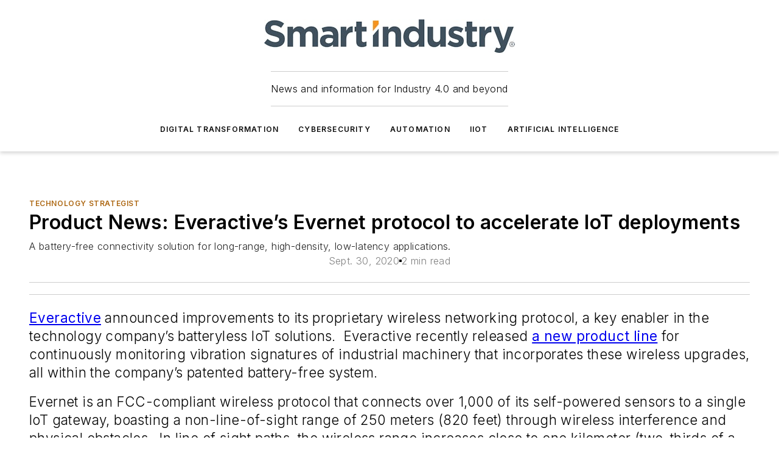

--- FILE ---
content_type: text/html;charset=utf-8
request_url: https://www.smartindustry.com/transforming-professions/technology-strategist/news/11294076/product-news-everactives-evernet-protocol-to-accelerate-iot-deployments
body_size: 64674
content:
<!DOCTYPE html><html  lang="en"><head><meta charset="utf-8"><meta name="viewport" content="width=device-width, initial-scale=1, shrink-to-fit=no"><script type="text/javascript" src="/ruxitagentjs_ICA7NVfqrux_10327251022105625.js" data-dtconfig="rid=RID_-2060101960|rpid=-213816155|domain=smartindustry.com|reportUrl=/rb_bf25051xng|app=ea7c4b59f27d43eb|cuc=ll64881i|owasp=1|mel=100000|expw=1|featureHash=ICA7NVfqrux|dpvc=1|lastModification=1765214479370|tp=500,50,0|rdnt=1|uxrgce=1|srbbv=2|agentUri=/ruxitagentjs_ICA7NVfqrux_10327251022105625.js"></script><script type="importmap">{"imports":{"#entry":"/_nuxt/CxR92tmI.js"}}</script><title>Product News: Everactive’s Evernet protocol to accelerate IoT deployments | Smart Industry</title><link href="https://fonts.gstatic.com" rel="preconnect"><link href="https://cdn.cookielaw.org" rel="preconnect"><link href="https://scorpia.graphql.aspire-ebm.com" rel="preconnect"><style type="text/css">
            :root {
              --spacing-unit: 6px;
--spacing: 48px;
--color-line: #CDCDCD;
--color-primary-main: #ad6814;
--color-primary-container: #d8d8d8;
--color-on-primary-container: #885110;
--color-secondary-main: #314049;
--color-secondary-container: #f5f5f5;
--color-on-secondary-container: #0c1012;
--color-black: #0d0d0d;
--color-white: #ffffff;
--color-grey: #b2c3ce;
--color-light-grey: #e0e0e0;
--primary-font-family: Inter;
--site-max-width: 1300px;
            }
          </style><style>@media (max-width:760px){.mobile-hidden{display:none!important}}.admin-layout a{color:#3867a6}.admin-layout .vs__dropdown-toggle{background:#fff;border:1px solid #9da4b0}.ebm-layout{overflow-anchor:none;width:100%}</style><style>@media (max-width:760px){.mobile-hidden[data-v-45fa8452]{display:none!important}}.admin-layout a[data-v-45fa8452]{color:#3867a6}.admin-layout .vs__dropdown-toggle[data-v-45fa8452]{background:#fff;border:1px solid #9da4b0}.ebm-page[data-v-45fa8452]{display:flex;flex-direction:column;font-family:Arial}.ebm-page .hasToolbar[data-v-45fa8452]{max-width:calc(100% - 49px)}.ebm-page__layout[data-v-45fa8452]{z-index:2}.ebm-page__layout[data-v-45fa8452],.ebm-page__page[data-v-45fa8452]{flex:1;pointer-events:none;position:relative}.ebm-page__page[data-v-45fa8452]{display:flex;flex-direction:column;z-index:1}.ebm-page__main[data-v-45fa8452]{flex:1;margin:auto;width:100%}.ebm-page__content[data-v-45fa8452]{padding:0;pointer-events:all}@media (min-width:600px){.ebm-page__content[data-v-45fa8452]{padding:"0 10px"}}.ebm-page__reskin-background[data-v-45fa8452]{background-position:top;background-repeat:no-repeat;background-size:cover;height:100%;left:0;overflow:hidden;position:fixed;top:0;width:100%;z-index:0}.ebm-page__reskin-ad[data-v-45fa8452]{padding:1.5rem 0;position:relative;text-align:center;z-index:1}.ebm-page__siteskin-ad[data-v-45fa8452]{margin-top:24px;pointer-events:all;position:fixed;transition:all 125ms;z-index:100}.ebm-page__siteskin-ad__left[data-v-45fa8452]{right:50%}@media (max-width:1636px){.ebm-page__siteskin-ad__left[data-v-45fa8452]{display:none}}.ebm-page__siteskin-ad__right[data-v-45fa8452]{left:50%}@media (max-width:1636px){.ebm-page__siteskin-ad__right[data-v-45fa8452]{display:none}}.ebm-page .ebm-page__primary[data-v-45fa8452]{margin-top:0}.ebm-page .page-content-wrapper[data-v-45fa8452]{margin:auto;width:100%}.ebm-page .load-more[data-v-45fa8452]{padding:10px 0;pointer-events:all;text-align:center;width:100%}.ebm-page .load-more[data-v-45fa8452]>*{margin:auto;padding:0 5px}.ebm-page .load-more .label[data-v-45fa8452]{display:flex;flex-direction:row}.ebm-page .load-more .label[data-v-45fa8452]>*{margin:0 5px}.ebm-page .footer[data-v-45fa8452]{position:relative}.ebm-page .ebm-page__primary[data-v-45fa8452]{margin-top:calc(var(--spacing)/2)}.ebm-page .ebm-page__content[data-v-45fa8452]{display:flex;flex-direction:column;gap:var(--spacing);margin:0!important}.ebm-page .ebm-page__content[data-v-45fa8452]>*{position:relative}.ebm-page .ebm-page__content[data-v-45fa8452]>:after{background-color:var(--color-line);bottom:auto;bottom:calc(var(--spacing)*-.5*1);content:"";height:1px;left:0;position:absolute;right:0}.ebm-page .ebm-page__content[data-v-45fa8452]>:last-child:after{display:none}.ebm-page .page-content-wrapper[data-v-45fa8452]{display:flex;flex-direction:column;gap:var(--spacing);max-width:var(--site-max-width);padding:0 calc(var(--spacing)/2)}@media (min-width:800px){.ebm-page .page-content-wrapper[data-v-45fa8452]{padding:0 var(--spacing)}}.ebm-page .page-content-wrapper[data-v-45fa8452]>*{position:relative}.ebm-page .page-content-wrapper[data-v-45fa8452]>:after{background-color:var(--color-line);bottom:auto;bottom:calc(var(--spacing)*-.5*1);content:"";height:1px;left:0;position:absolute;right:0}.ebm-page .page-content-wrapper[data-v-45fa8452]>:last-child:after{display:none}.ebm-page .load-more[data-v-45fa8452]{padding:0}.ebm-page .secondary-pages .page-content-wrapper[data-v-45fa8452],.ebm-page.full-width .page-content-wrapper[data-v-45fa8452]{max-width:100%!important;padding:0!important}.ebm-page .secondary-pages .ebm-page__primary[data-v-45fa8452],.ebm-page.full-width .ebm-page__primary[data-v-45fa8452]{margin-top:0!important}@media print{.ebm-page__page[data-v-45fa8452]{display:block}}</style><style>@media (max-width:760px){.mobile-hidden[data-v-06639cce]{display:none!important}}.admin-layout a[data-v-06639cce]{color:#3867a6}.admin-layout .vs__dropdown-toggle[data-v-06639cce]{background:#fff;border:1px solid #9da4b0}#header-leaderboard-ad[data-v-06639cce]{align-items:center;display:flex;justify-content:center;padding:1rem}</style><style>html{scroll-padding-top:calc(var(--header-height) + 16px)}</style><style>@media (max-width:760px){.mobile-hidden[data-v-b96d99b2]{display:none!important}}.admin-layout a[data-v-b96d99b2]{color:#3867a6}.admin-layout .vs__dropdown-toggle[data-v-b96d99b2]{background:#fff;border:1px solid #9da4b0}header[data-v-b96d99b2]{bottom:0;margin:auto;position:sticky;top:0;transition:top .5s cubic-bezier(.645,.045,.355,1);z-index:50}header .reskin-ad[data-v-b96d99b2]{padding:1.5rem 0;text-align:center}.navbar[data-v-b96d99b2]{background-color:#fff;box-shadow:0 3px 6px #00000029;left:0;opacity:1;padding-bottom:2rem;padding-top:2rem;right:0}.navbar .content[data-v-b96d99b2]{margin:auto;max-width:var(--site-max-width);padding:0 calc(var(--spacing)/2)}@media (min-width:800px){.navbar .content[data-v-b96d99b2]{padding:0 var(--spacing)}}.top-navbar[data-v-b96d99b2]{align-items:center;display:flex;justify-content:space-between}@media (max-width:900px){.logo[data-v-b96d99b2]{flex-grow:1}.logo img[data-v-b96d99b2]{max-width:180px}}@media (max-width:450px){.logo img[data-v-b96d99b2]{max-width:140px}}@media (max-width:370px){.logo img[data-v-b96d99b2]{max-width:120px}}@media (max-width:350px){.logo img[data-v-b96d99b2]{max-width:100px}}.bottom-navbar[data-v-b96d99b2]{max-height:100px;overflow:visible;transition:all .15s cubic-bezier(.86,0,.07,1)}.bottom-navbar.hidden[data-v-b96d99b2]{max-height:0;overflow:hidden;transform:scale(0)}.actions[data-v-b96d99b2]{align-items:center;-moz-column-gap:.5rem;column-gap:.5rem;display:flex;flex-basis:0;flex-grow:1}@media (max-width:900px){.actions[data-v-b96d99b2]{flex-basis:auto;flex-grow:0}}.actions.left[data-v-b96d99b2]{justify-content:left}.actions.right[data-v-b96d99b2]{-moz-column-gap:0;column-gap:0;justify-content:right}.actions .login-container[data-v-b96d99b2]{display:flex;gap:16px}@media (max-width:900px){.actions .login-container[data-v-b96d99b2]{gap:8px}}@media (max-width:450px){.actions .login-container[data-v-b96d99b2]{gap:4px}}@media (max-width:900px){.search-icon[data-v-b96d99b2]{display:none}}.cta[data-v-b96d99b2]{border-bottom:1px solid var(--color-line);border-top:1px solid var(--color-line);margin:1.5rem auto auto;width:-moz-fit-content;width:fit-content}@media (max-width:900px){.cta[data-v-b96d99b2]{display:none}}.sub-menu[data-v-b96d99b2]{align-items:center;display:flex;justify-content:center;list-style:none;margin-top:1.5rem;padding:0;white-space:nowrap}@media (max-width:1000px){.sub-menu[data-v-b96d99b2]{display:none}}.sub-menu-item[data-v-b96d99b2]{margin-left:1rem;margin-right:1rem}.menu-item[data-v-b96d99b2],.sub-menu-link[data-v-b96d99b2]{color:var(--color-black);font-size:.75rem;font-weight:600;letter-spacing:.1em;text-transform:uppercase}.popover-menu[data-v-b96d99b2]{align-items:flex-start;background-color:#fff;box-shadow:0 3px 6px #00000029;display:flex;flex-direction:column;justify-content:left;padding:1.5rem;text-align:left;width:200px}.popover-menu .menu-item[data-v-b96d99b2]{align-items:center;display:flex;margin-bottom:1rem}.popover-menu .menu-item .icon[data-v-b96d99b2]{margin-right:1rem}</style><style>@media (max-width:760px){.mobile-hidden{display:none!important}}.admin-layout a{color:#3867a6}.admin-layout .vs__dropdown-toggle{background:#fff;border:1px solid #9da4b0}.ebm-icon{cursor:pointer}.ebm-icon .tooltip-wrapper{display:block}.ebm-icon.disabled{cursor:not-allowed}.ebm-icon.arrowUp{margin-top:3px}.ebm-icon.arrowDown{margin-top:-5px;transform:rotate(180deg)}.ebm-icon.loading{animation-duration:2s;animation-iteration-count:infinite;animation-name:spin;animation-timing-function:linear}.ebm-icon.label{align-items:center;display:flex;flex-direction:column;font-size:.8em;justify-content:center;padding:0 5px}@keyframes spin{0%{transform:rotate(0)}to{transform:rotate(1turn)}}.ebm-icon .icon,.ebm-icon svg{display:block}</style><style>@media (max-width:760px){.mobile-hidden{display:none!important}}.admin-layout a{color:#3867a6}.admin-layout .vs__dropdown-toggle{background:#fff;border:1px solid #9da4b0}.ebm-mega-menu{background-color:var(--color-black);color:#fff;container-type:inline-size;display:none;height:100%;left:0;opacity:0;overflow:auto;position:fixed;text-align:center;top:0;transition-behavior:allow-discrete;transition-duration:.3s;transition-property:overlay display opacity;width:100%}.ebm-mega-menu.cms-user-logged-in{left:49px;width:calc(100% - 49px)}.ebm-mega-menu.open{display:block;opacity:1}@starting-style{.ebm-mega-menu.open{opacity:0}}@container (max-width: 750px){.ebm-mega-menu .mega-menu-header{display:flex}}.ebm-mega-menu .mega-menu-header .icon{margin-left:30px;margin-top:40px;width:24px}.ebm-mega-menu .mega-menu-header .logo{height:35px;max-width:100%}@container (min-width: 750px){.ebm-mega-menu .mega-menu-header .logo{height:50px;margin-bottom:30px}}@container (max-width: 750px){.ebm-mega-menu .mega-menu-header .logo{margin-top:20px}.ebm-mega-menu .mega-menu-header .logo img{height:auto;margin-left:5px;max-width:140px}}.ebm-mega-menu .mega-menu-container{margin:auto}@container (min-width: 750px){.ebm-mega-menu .mega-menu-container{max-width:850px;width:100%}}.ebm-mega-menu .mega-menu-container .search-field{padding-bottom:50px}@container (max-width: 900px){.ebm-mega-menu .mega-menu-container .search-field{margin-left:calc(var(--spacing)/2);margin-right:calc(var(--spacing)/2)}}.ebm-mega-menu .mega-menu-container .nav-links{display:grid;gap:calc(var(--spacing)/2);grid-template-columns:1fr;position:relative}.ebm-mega-menu .mega-menu-container .nav-links:after{background-color:var(--color-line);bottom:auto;bottom:calc(var(--spacing)*-.5*1);content:"";height:1px;left:0;position:absolute;right:0}.ebm-mega-menu .mega-menu-container .nav-links:last-child:after{display:none}@container (max-width: 900px){.ebm-mega-menu .mega-menu-container .nav-links{margin-left:calc(var(--spacing)/2);margin-right:calc(var(--spacing)/2)}}@container (min-width: 750px){.ebm-mega-menu .mega-menu-container .nav-links{gap:calc(var(--spacing)*2);grid-template-columns:1fr 1fr 1fr;padding-bottom:var(--spacing)}}.ebm-mega-menu .mega-menu-container .nav-links .section{display:flex;flex-direction:column;font-weight:400;list-style:none;text-align:center}@container (max-width: 750px){.ebm-mega-menu .mega-menu-container .nav-links .section{gap:5px;padding-top:30px;position:relative}.ebm-mega-menu .mega-menu-container .nav-links .section:after{background-color:var(--color-line);bottom:auto;bottom:calc(var(--spacing)*-.5*1);content:"";height:1px;left:0;position:absolute;right:0}.ebm-mega-menu .mega-menu-container .nav-links .section:last-child:after{display:none}.ebm-mega-menu .mega-menu-container .nav-links .section:first-child{padding-top:15px}}@container (min-width: 750px){.ebm-mega-menu .mega-menu-container .nav-links .section{border-bottom:none;font-size:1.25rem;gap:16px;position:relative;text-align:left}.ebm-mega-menu .mega-menu-container .nav-links .section:after{background-color:var(--color-line);bottom:0;content:"";height:100%;left:auto;position:absolute;right:calc(var(--spacing)*-.5*2);top:0;width:1px}.ebm-mega-menu .mega-menu-container .nav-links .section:last-child:after{display:none}}.ebm-mega-menu .mega-menu-container .nav-links .section a{color:#fff}.ebm-mega-menu .mega-menu-container .nav-links .section .title{font-size:.75rem;font-weight:400;text-transform:uppercase}.ebm-mega-menu .mega-menu-container .affiliate-links{display:flex;justify-content:center;margin-top:var(--spacing);padding:calc(var(--spacing)*.5);position:relative}.ebm-mega-menu .mega-menu-container .affiliate-links:after{background-color:var(--color-line);bottom:auto;bottom:calc(var(--spacing)*-.5*1);content:"";height:1px;left:0;position:absolute;right:0}.ebm-mega-menu .mega-menu-container .affiliate-links:last-child:after{display:none}.ebm-mega-menu .mega-menu-container .affiliate-links .ebm-affiliated-brands-direction{flex-direction:column;gap:calc(var(--spacing)*.5)}.ebm-mega-menu .mega-menu-container .social-links{align-items:center;display:flex;flex-direction:column;font-size:.75rem;justify-content:center;margin-top:var(--spacing);padding:calc(var(--spacing)*.5);text-transform:uppercase}.ebm-mega-menu .mega-menu-container .social-links .socials{gap:16px;margin:16px 16px 24px}</style><style>@media (max-width:760px){.mobile-hidden{display:none!important}}.admin-layout a{color:#3867a6}.admin-layout .vs__dropdown-toggle{background:#fff;border:1px solid #9da4b0}.ebm-search-field{container-type:inline-size;position:relative}.ebm-search-field .input{padding:10px 0;position:relative;width:100%}.ebm-search-field .input .icon{bottom:0;height:24px;margin:auto;position:absolute;right:.5rem;top:0}.ebm-search-field .input .clear-icon{bottom:0;height:24px;margin:auto;position:absolute;right:2.5rem;top:0}.ebm-search-field .input input{background-color:var(--c4e26338);border:1px solid var(--7798abdd);border-radius:5px;color:var(--0c12ecfc);font-size:1em;padding:1rem 8px 1rem 20px;width:100%}.ebm-search-field .sponsor-container{align-items:center;display:flex;font-size:.5rem;gap:5px;height:24px;margin:auto;position:absolute;right:10%;top:20%}@container (max-width: 750px){.ebm-search-field .sponsor-container{justify-content:flex-end;padding:10px 15px 0 0;position:static}}.ebm-search-field input[type=search]::-webkit-search-cancel-button,.ebm-search-field input[type=search]::-webkit-search-decoration{-webkit-appearance:none;appearance:none}</style><style>@media (max-width:760px){.mobile-hidden[data-v-8e92f456]{display:none!important}}.admin-layout a[data-v-8e92f456]{color:#3867a6}.admin-layout .vs__dropdown-toggle[data-v-8e92f456]{background:#fff;border:1px solid #9da4b0}.ebm-socials[data-v-8e92f456]{display:flex;flex-wrap:wrap}.ebm-socials__icon[data-v-8e92f456]{cursor:pointer;margin-right:7px;text-decoration:none}.ebm-socials .text[data-v-8e92f456]{height:0;overflow:hidden;text-indent:-9999px}</style><style>@media (max-width:760px){.mobile-hidden{display:none!important}}.admin-layout a{color:#3867a6}.admin-layout .vs__dropdown-toggle{background:#fff;border:1px solid #9da4b0}.ebm-ad-target__outer{display:flex;height:auto;justify-content:center;max-width:100%;width:100%}.ebm-ad-target__inner{align-items:center;display:flex}.ebm-ad-target img{max-width:100%}.ebm-ad-target iframe{box-shadow:0 .125rem .25rem #00000013}</style><style>@media (max-width:760px){.mobile-hidden[data-v-4c12f864]{display:none!important}}.admin-layout a[data-v-4c12f864]{color:#3867a6}.admin-layout .vs__dropdown-toggle[data-v-4c12f864]{background:#fff;border:1px solid #9da4b0}#sticky-bottom-ad[data-v-4c12f864]{align-items:center;background:#000000bf;display:flex;justify-content:center;left:0;padding:8px;position:fixed;right:0;z-index:999}#sticky-bottom-ad .close-button[data-v-4c12f864]{background:none;border:0;color:#fff;cursor:pointer;font-weight:900;margin:8px;position:absolute;right:0;top:0}.slide-up-enter[data-v-4c12f864],.slide-up-leave-to[data-v-4c12f864]{opacity:0;transform:translateY(200px)}.slide-up-enter-active[data-v-4c12f864]{transition:all .25s ease-out}.slide-up-leave-active[data-v-4c12f864]{transition:all .25s ease-in}</style><style>@media (max-width:760px){.mobile-hidden[data-v-0622f0e1]{display:none!important}}.admin-layout a[data-v-0622f0e1]{color:#3867a6}.admin-layout .vs__dropdown-toggle[data-v-0622f0e1]{background:#fff;border:1px solid #9da4b0}.grid[data-v-0622f0e1]{container-type:inline-size;margin:auto}.grid .grid-row[data-v-0622f0e1]{position:relative}.grid .grid-row[data-v-0622f0e1]:after{background-color:var(--color-line);bottom:auto;bottom:calc(var(--spacing)*-.5*1);content:"";height:1px;left:0;position:absolute;right:0}.grid .grid-row.hide-bottom-border[data-v-0622f0e1]:after,.grid .grid-row[data-v-0622f0e1]:last-child:after{display:none}@container (width >= 750px){.grid .grid-row.mobile-only[data-v-0622f0e1]{display:none}}@container (width < 750px){.grid .grid-row.exclude-mobile[data-v-0622f0e1]{display:none}}</style><style>@media (max-width:760px){.mobile-hidden[data-v-840eddae]{display:none!important}}.admin-layout a[data-v-840eddae]{color:#3867a6}.admin-layout .vs__dropdown-toggle[data-v-840eddae]{background:#fff;border:1px solid #9da4b0}.web-row[data-v-840eddae]{container-type:inline-size}.web-row .row[data-v-840eddae]{--col-size:calc(50% - var(--spacing)*1/2);display:grid;padding-bottom:0ver;padding-top:0;width:100%}@media (min-width:750px){.web-row .row[data-v-840eddae]{padding-left:0;padding-right:0}}@media (min-width:500px){.web-row .row.restricted[data-v-840eddae]{margin:auto;max-width:66%}}.web-row .row .column-wrapper[data-v-840eddae]{display:flex;order:0;width:100%}.web-row .row.largest_first.layout1_2 .column-wrapper[data-v-840eddae]:nth-child(2),.web-row .row.largest_first.layout1_2_1 .column-wrapper[data-v-840eddae]:nth-child(2),.web-row .row.largest_first.layout1_3 .column-wrapper[data-v-840eddae]:nth-child(2){order:-1}@container (min-width: 750px){.web-row .row.layout1_1[data-v-840eddae]{display:grid;grid-template-columns:minmax(0,1fr) minmax(0,1fr)}.web-row .row.layout1_1 .column-wrapper[data-v-840eddae]{position:relative}.web-row .row.layout1_1 .column-wrapper[data-v-840eddae]:after{background-color:var(--color-line);bottom:0;content:"";height:100%;left:auto;position:absolute;right:calc(var(--spacing)*-.5*1);top:0;width:1px}.web-row .row.layout1_1 .column-wrapper[data-v-840eddae]:last-child:after{display:none}.web-row .row.layout1_2[data-v-840eddae]{display:grid;grid-template-columns:minmax(0,var(--col-size)) minmax(0,var(--col-size))}.web-row .row.layout1_2 .column-wrapper[data-v-840eddae]{position:relative}.web-row .row.layout1_2 .column-wrapper[data-v-840eddae]:after{background-color:var(--color-line);bottom:0;content:"";height:100%;left:auto;position:absolute;right:calc(var(--spacing)*-.5*1);top:0;width:1px}.web-row .row.layout1_2 .column-wrapper[data-v-840eddae]:last-child:after{display:none}.web-row .row.layout1_2 .column-wrapper[data-v-840eddae]:nth-child(2){order:0!important}}@container (min-width: 1050px){.web-row .row.layout1_2[data-v-840eddae]{--col-size:calc(33.33333% - var(--spacing)*2/3);grid-template-columns:var(--col-size) calc(var(--col-size)*2 + var(--spacing))}}@container (min-width: 750px){.web-row .row.layout2_1[data-v-840eddae]{display:grid;grid-template-columns:minmax(0,var(--col-size)) minmax(0,var(--col-size))}.web-row .row.layout2_1 .column-wrapper[data-v-840eddae]{position:relative}.web-row .row.layout2_1 .column-wrapper[data-v-840eddae]:after{background-color:var(--color-line);bottom:0;content:"";height:100%;left:auto;position:absolute;right:calc(var(--spacing)*-.5*1);top:0;width:1px}.web-row .row.layout2_1 .column-wrapper[data-v-840eddae]:last-child:after{display:none}}@container (min-width: 1050px){.web-row .row.layout2_1[data-v-840eddae]{--col-size:calc(33.33333% - var(--spacing)*2/3);grid-template-columns:calc(var(--col-size)*2 + var(--spacing)) var(--col-size)}}@container (min-width: 1100px){.web-row .row.layout1_1_1[data-v-840eddae]{--col-size:calc(33.33333% - var(--spacing)*2/3);display:grid;grid-template-columns:minmax(0,var(--col-size)) minmax(0,var(--col-size)) minmax(0,var(--col-size))}.web-row .row.layout1_1_1 .column-wrapper[data-v-840eddae]{position:relative}.web-row .row.layout1_1_1 .column-wrapper[data-v-840eddae]:after{background-color:var(--color-line);bottom:0;content:"";height:100%;left:auto;position:absolute;right:calc(var(--spacing)*-.5*1);top:0;width:1px}.web-row .row.layout1_1_1 .column-wrapper[data-v-840eddae]:last-child:after{display:none}}</style><style>@media (max-width:760px){.mobile-hidden{display:none!important}}.admin-layout a{color:#3867a6}.admin-layout .vs__dropdown-toggle{background:#fff;border:1px solid #9da4b0}.web-grid-title{align-items:center;container-type:inline-size;font-family:var(--primary-font-family);margin-bottom:calc(var(--spacing)/2);max-width:100%;width:100%}.web-grid-title .title{display:flex;flex:1 0 auto;font-size:1.9rem;font-weight:600;gap:var(--spacing-unit);letter-spacing:-.01em;line-height:40px;max-width:100%;overflow:hidden;text-overflow:ellipsis}.web-grid-title .title .grid-title-image-icon{height:23px;margin-top:8px}.web-grid-title.has-link .title{max-width:calc(100% - 100px)}.web-grid-title .divider{background-color:var(--color-line);height:1px;width:100%}.web-grid-title .view-more{color:var(--color-primary-main);cursor:primary;flex:0 1 auto;font-size:.75rem;font-weight:600;letter-spacing:.05em;line-height:18px;text-transform:uppercase;white-space:nowrap}@container (max-width: 500px){.web-grid-title .view-more{display:none}}.web-grid-title.primary{display:flex;gap:5px}.web-grid-title.primary .topbar,.web-grid-title.secondary .divider,.web-grid-title.secondary .view-more{display:none}.web-grid-title.secondary .topbar{background-color:var(--color-primary-main);height:8px;margin-bottom:calc(var(--spacing)/3);width:80px}</style><style>@media (max-width:760px){.mobile-hidden[data-v-2e2a3563]{display:none!important}}.admin-layout a[data-v-2e2a3563]{color:#3867a6}.admin-layout .vs__dropdown-toggle[data-v-2e2a3563]{background:#fff;border:1px solid #9da4b0}.column[data-v-2e2a3563]{align-items:stretch;display:flex;flex-wrap:wrap;height:100%;position:relative}.column[data-v-2e2a3563],.column .standard-blocks[data-v-2e2a3563],.column .sticky-blocks[data-v-2e2a3563]{width:100%}.column.block-align-center[data-v-2e2a3563]{align-items:center;justify-content:center}.column.block-align-top[data-v-2e2a3563]{align-items:top;flex-direction:column}.column.block-align-sticky[data-v-2e2a3563]{align-items:start;display:block;justify-content:center}.column.block-align-equalize[data-v-2e2a3563]{align-items:stretch}.column .sticky-blocks.has-standard[data-v-2e2a3563]{margin-top:var(--spacing)}.column .block-wrapper[data-v-2e2a3563]{max-width:100%;position:relative}.column .block-wrapper[data-v-2e2a3563]:after{background-color:var(--color-line);bottom:auto;bottom:calc(var(--spacing)*-.5*1);content:"";height:1px;left:0;position:absolute;right:0}.column .block-wrapper.hide-bottom-border[data-v-2e2a3563]:after,.column .block-wrapper[data-v-2e2a3563]:last-child:after,.column .standard-blocks:not(.has-sticky) .block-wrapper[data-v-2e2a3563]:last-child:after,.column .sticky-blocks .block-wrapper[data-v-2e2a3563]:last-child:after{display:none}@media print{.column[data-v-2e2a3563]{height:auto}}</style><style>@media (max-width:760px){.mobile-hidden[data-v-a4efc542]{display:none!important}}.admin-layout a[data-v-a4efc542]{color:#3867a6}.admin-layout .vs__dropdown-toggle[data-v-a4efc542]{background:#fff;border:1px solid #9da4b0}.block[data-v-a4efc542]{display:flex;flex-direction:column;overflow:visible;width:100%}.block .block-title[data-v-a4efc542]{margin-bottom:calc(var(--spacing)/2)}.block .above-cta[data-v-a4efc542]{height:100%}.block .title[data-v-a4efc542]{font-size:1rem;line-height:1rem;text-transform:uppercase}.block .title a[data-v-a4efc542]{color:inherit;text-decoration:none}.block .title a[data-v-a4efc542]:hover{text-decoration:underline}.block .title template[data-v-a4efc542]{display:inline-block}.block .content[data-v-a4efc542]{display:flex;width:100%}.block .cta[data-v-a4efc542]{align-items:center;display:flex;flex-direction:column;font-size:1rem;gap:calc(var(--spacing)/2);justify-content:space-between}@container (width > 500px){.block .cta[data-v-a4efc542]{flex-direction:row}}</style><style>@media (max-width:760px){.mobile-hidden[data-v-3dec0756]{display:none!important}}.admin-layout a[data-v-3dec0756]{color:#3867a6}.admin-layout .vs__dropdown-toggle[data-v-3dec0756]{background:#fff;border:1px solid #9da4b0}.ebm-button-wrapper[data-v-3dec0756]{display:inline-block}.ebm-button-wrapper .ebm-button[data-v-3dec0756]{border:1px solid;border-radius:.1rem;cursor:pointer;display:block;font-weight:600;outline:none;text-transform:uppercase;width:100%}.ebm-button-wrapper .ebm-button .content[data-v-3dec0756]{align-items:center;display:flex;gap:var(--spacing-unit);justify-content:center}.ebm-button-wrapper .ebm-button .content.icon-right[data-v-3dec0756]{flex-direction:row-reverse}.ebm-button-wrapper .ebm-button[data-v-3dec0756]:focus,.ebm-button-wrapper .ebm-button[data-v-3dec0756]:hover{box-shadow:0 0 .1rem #3e5d8580;filter:contrast(125%)}.ebm-button-wrapper .ebm-button[data-v-3dec0756]:active{box-shadow:0 0 .3rem #1c417280}.ebm-button-wrapper .ebm-button[data-v-3dec0756]:active:after{height:200px;width:200px}.ebm-button-wrapper .ebm-button--small[data-v-3dec0756]{font-size:.75rem;padding:.2rem .4rem}.ebm-button-wrapper .ebm-button--medium[data-v-3dec0756]{font-size:.75rem;padding:.3rem .6rem}.ebm-button-wrapper .ebm-button--large[data-v-3dec0756]{font-size:.75rem;line-height:1.25rem;padding:.5rem 1rem}@media (max-width:450px){.ebm-button-wrapper .ebm-button--large[data-v-3dec0756]{padding:.5rem}}.ebm-button-wrapper .ebm-button--fullWidth[data-v-3dec0756]{font-size:1.15rem;margin:0 auto;padding:.5rem 1rem;width:100%}.ebm-button-wrapper.primary .ebm-button[data-v-3dec0756],.ebm-button-wrapper.solid .ebm-button[data-v-3dec0756]{background-color:var(--button-accent-color);border-color:var(--button-accent-color);color:var(--button-text-color)}.ebm-button-wrapper.primary .ebm-button[data-v-3dec0756]:hover,.ebm-button-wrapper.solid .ebm-button[data-v-3dec0756]:hover{text-decoration:underline}.ebm-button-wrapper.hollow .ebm-button[data-v-3dec0756]{background-color:transparent;background-color:#fff;border:1px solid var(--button-accent-color);color:var(--button-accent-color)}.ebm-button-wrapper.hollow .ebm-button[data-v-3dec0756]:hover{text-decoration:underline}.ebm-button-wrapper.borderless .ebm-button[data-v-3dec0756]{background-color:transparent;border-color:transparent;color:var(--button-accent-color)}.ebm-button-wrapper.borderless .ebm-button[data-v-3dec0756]:hover{background-color:var(--button-accent-color);color:#fff;text-decoration:underline}.ebm-button-wrapper .ebm-button[data-v-3dec0756]{transition:all .15s ease-in-out}</style><style>@media (max-width:760px){.mobile-hidden{display:none!important}}.admin-layout a{color:#3867a6}.admin-layout .vs__dropdown-toggle{background:#fff;border:1px solid #9da4b0}.web-footer-new{display:flex;font-size:1rem;font-weight:400;justify-content:center;padding-bottom:calc(var(--spacing)/2);pointer-events:all;width:100%}.web-footer-new a{color:var(--link-color)}.web-footer-new .container{display:flex;justify-content:center;width:100%}.web-footer-new .container .container-wrapper{display:flex;flex-direction:column;gap:var(--spacing);width:100%}@media (min-width:800px){.web-footer-new .container{flex-direction:row}}.web-footer-new .container .row{position:relative;width:100%}.web-footer-new .container .row:after{background-color:var(--color-line);bottom:auto;bottom:calc(var(--spacing)*-.5*1);content:"";height:1px;left:0;position:absolute;right:0}.web-footer-new .container .row:last-child:after{display:none}.web-footer-new .container .row.full-width{justify-items:center}.web-footer-new .container .column-wrapper{display:grid;gap:var(--spacing);grid-template-columns:1fr}.web-footer-new .container .column-wrapper.full-width{max-width:var(--site-max-width)!important;padding:0 calc(var(--spacing)*1.5);width:100%}.web-footer-new .container .column-wrapper .col{align-items:center;display:flex;flex-direction:column;gap:calc(var(--spacing)/4);justify-content:center;margin:0 auto;max-width:80%;position:relative;text-align:center}.web-footer-new .container .column-wrapper .col:after{background-color:var(--color-line);bottom:auto;bottom:calc(var(--spacing)*-.5*1);content:"";height:1px;left:0;position:absolute;right:0}.web-footer-new .container .column-wrapper .col:last-child:after{display:none}.web-footer-new .container .column-wrapper .col.valign-middle{align-self:center}@media (min-width:800px){.web-footer-new .container .column-wrapper{align-items:start;gap:var(--spacing)}.web-footer-new .container .column-wrapper.cols1_1_1{grid-template-columns:1fr 1fr 1fr}.web-footer-new .container .column-wrapper.cols1_1{grid-template-columns:1fr 1fr}.web-footer-new .container .column-wrapper .col{align-items:start;max-width:100%;position:relative;text-align:left}.web-footer-new .container .column-wrapper .col:after{background-color:var(--color-line);bottom:0;content:"";height:100%;left:auto;position:absolute;right:calc(var(--spacing)*-.5*1);top:0;width:1px}.web-footer-new .container .column-wrapper .col:last-child:after{display:none}}.web-footer-new .corporatelogo{align-self:center;filter:brightness(0);height:auto;margin-right:var(--spacing-unit);width:100px}.web-footer-new .menu-copyright{align-items:center;display:flex;flex-direction:column;gap:calc(var(--spacing)/2)}.web-footer-new .menu-copyright.full-width{max-width:var(--site-max-width);padding:0 calc(var(--spacing)*1.5);width:100%}.web-footer-new .menu-copyright .links{display:flex;font-size:.75rem;gap:calc(var(--spacing)/4);list-style:none;margin:0;padding:0}.web-footer-new .menu-copyright .copyright{display:flex;flex-direction:row;flex-wrap:wrap;font-size:.8em;justify-content:center}@media (min-width:800px){.web-footer-new .menu-copyright{flex-direction:row;justify-content:space-between}}.web-footer-new .blocktitle{color:#000;font-size:1.1rem;font-weight:600;width:100%}.web-footer-new .web-affiliated-brands-direction{flex-direction:column}@media (min-width:800px){.web-footer-new .web-affiliated-brands-direction{flex-direction:row}}</style><style>@media (max-width:760px){.mobile-hidden{display:none!important}}.admin-layout a{color:#3867a6}.admin-layout .vs__dropdown-toggle{background:#fff;border:1px solid #9da4b0}.ebm-web-subscribe-wrapper{display:flex;flex-direction:column;height:100%;overflow:auto}.ebm-web-subscribe-content{height:100%;overflow:auto;padding:calc(var(--spacing)*.5) var(--spacing)}@container (max-width: 750px){.ebm-web-subscribe-content{padding-bottom:100%}}.ebm-web-subscribe-content .web-subscribe-header .web-subscribe-title{align-items:center;display:flex;gap:var(--spacing);justify-content:space-between;line-height:normal}.ebm-web-subscribe-content .web-subscribe-header .web-subscribe-title .close-button{align-items:center;cursor:pointer;display:flex;font-size:.75rem;font-weight:600;text-transform:uppercase}.ebm-web-subscribe-content .web-subscribe-header .web-subscribe-subtext{padding-bottom:var(--spacing)}.ebm-web-subscribe-content .web-subscribe-header .newsletter-items{display:grid;gap:10px;grid-template-columns:1fr 1fr}@container (max-width: 750px){.ebm-web-subscribe-content .web-subscribe-header .newsletter-items{grid-template-columns:1fr}}.ebm-web-subscribe-content .web-subscribe-header .newsletter-items .newsletter-item{border:1px solid var(--color-line);display:flex;flex-direction:row;flex-direction:column;gap:1rem;padding:1rem}.ebm-web-subscribe-content .web-subscribe-header .newsletter-items .newsletter-item .newsletter-title{display:flex;font-size:1.25rem;font-weight:600;justify-content:space-between;letter-spacing:-.01em;line-height:25px}.ebm-web-subscribe-content .web-subscribe-header .newsletter-items .newsletter-item .newsletter-description{font-size:1rem;font-weight:400;letter-spacing:.0125em;line-height:24px}.web-subscribe-footer{background-color:#fff;box-shadow:0 4px 16px #00000040;width:100%}.web-subscribe-footer .subscribe-footer-wrapper{padding:var(--spacing)!important}.web-subscribe-footer .subscribe-footer-wrapper .user-info-container{align-items:center;display:flex;justify-content:space-between;padding-bottom:calc(var(--spacing)*.5)}.web-subscribe-footer .subscribe-footer-wrapper .user-info-container .nl-user-info{align-items:center;display:flex;gap:10px}.web-subscribe-footer .subscribe-footer-wrapper .subscribe-login-container .nl-selected{font-size:1.25rem;font-weight:600;margin-bottom:10px}.web-subscribe-footer .subscribe-footer-wrapper .subscribe-login-container .form-fields-setup{display:flex;gap:calc(var(--spacing)*.125);padding-top:calc(var(--spacing)*.5)}@container (max-width: 1050px){.web-subscribe-footer .subscribe-footer-wrapper .subscribe-login-container .form-fields-setup{display:block}}.web-subscribe-footer .subscribe-footer-wrapper .subscribe-login-container .form-fields-setup .web-form-fields{z-index:100}.web-subscribe-footer .subscribe-footer-wrapper .subscribe-login-container .form-fields-setup .web-form-fields .field-label{font-size:.75rem}.web-subscribe-footer .subscribe-footer-wrapper .subscribe-login-container .form-fields-setup .form{display:flex;gap:calc(var(--spacing)*.125)}@container (max-width: 750px){.web-subscribe-footer .subscribe-footer-wrapper .subscribe-login-container .form-fields-setup .form{flex-direction:column;padding-bottom:calc(var(--spacing)*.5)}}.web-subscribe-footer .subscribe-footer-wrapper .subscribe-login-container .form-fields-setup .form .vs__dropdown-menu{max-height:8rem}@container (max-width: 750px){.web-subscribe-footer .subscribe-footer-wrapper .subscribe-login-container .form-fields-setup .form .vs__dropdown-menu{max-height:4rem}}.web-subscribe-footer .subscribe-footer-wrapper .subscribe-login-container .form-fields-setup .subscribe-button{margin-top:calc(var(--spacing)*.5);width:20%}@container (max-width: 1050px){.web-subscribe-footer .subscribe-footer-wrapper .subscribe-login-container .form-fields-setup .subscribe-button{width:100%}}.web-subscribe-footer .subscribe-footer-wrapper .subscribe-login-container .form-fields-setup .subscribe-button .ebm-button{height:3rem}.web-subscribe-footer .subscribe-footer-wrapper .subscribe-login-container .compliance-field{font-size:.75rem;line-height:18px;z-index:-1}.web-subscribe-footer .subscribe-footer-wrapper a{color:#000;text-decoration:underline}.web-subscribe-footer .subscribe-footer-wrapper .subscribe-consent{font-size:.75rem;letter-spacing:.025em;line-height:18px;padding:5px 0}.web-subscribe-footer .subscribe-footer-wrapper .account-check{padding-top:calc(var(--spacing)*.25)}</style><style>@media (max-width:760px){.mobile-hidden{display:none!important}}.admin-layout a{color:#3867a6}.admin-layout .vs__dropdown-toggle{background:#fff;border:1px solid #9da4b0}.ebm-web-pane{container-type:inline-size;height:100%;pointer-events:all;position:fixed;right:0;top:0;width:100%;z-index:100}.ebm-web-pane.hidden{pointer-events:none}.ebm-web-pane.hidden .web-pane-mask{opacity:0}.ebm-web-pane.hidden .contents{max-width:0}.ebm-web-pane .web-pane-mask{background-color:#000;display:table;height:100%;opacity:.8;padding:16px;transition:all .3s ease;width:100%}.ebm-web-pane .contents{background-color:#fff;bottom:0;max-width:1072px;position:absolute;right:0;top:0;transition:all .3s ease;width:100%}.ebm-web-pane .contents.cms-user-logged-in{width:calc(100% - 49px)}.ebm-web-pane .contents .close-icon{cursor:pointer;display:flex;justify-content:flex-end;margin:10px}</style><style>@media (max-width:760px){.mobile-hidden{display:none!important}}.admin-layout a{color:#3867a6}.admin-layout .vs__dropdown-toggle{background:#fff;border:1px solid #9da4b0}.gam-slot-builder{min-width:300px;width:100%}.gam-slot-builder iframe{max-width:100%;overflow:hidden}</style><style>@media (max-width:760px){.mobile-hidden{display:none!important}}.admin-layout a{color:#3867a6}.admin-layout .vs__dropdown-toggle{background:#fff;border:1px solid #9da4b0}.web-content-title-new{display:flex;flex-direction:column;gap:calc(var(--spacing));width:100%}.web-content-title-new>*{position:relative}.web-content-title-new>:after{background-color:var(--color-line);bottom:auto;bottom:calc(var(--spacing)*-.5*1);content:"";height:1px;left:0;position:absolute;right:0}.web-content-title-new>:last-child:after{display:none}.web-content-title-new .above-line{container-type:inline-size;display:flex;flex-direction:column;gap:calc(var(--spacing)/2)}.web-content-title-new .above-line .section-wrapper{display:flex;gap:calc(var(--spacing)/4)}.web-content-title-new .above-line .section-wrapper.center{margin-left:auto;margin-right:auto}.web-content-title-new .above-line .sponsored-label{color:var(--color-primary-main);font-size:.75rem;font-weight:600;letter-spacing:.05rem;text-transform:uppercase}.web-content-title-new .above-line .section{font-size:.75rem;font-weight:600;letter-spacing:.05em;text-transform:uppercase}.web-content-title-new .above-line .event-info{display:flex;flex-direction:column;font-size:.9rem;gap:calc(var(--spacing)/2)}.web-content-title-new .above-line .event-info .column{display:flex;flex-direction:column;font-size:.9rem;gap:calc(var(--spacing)/4);width:100%}.web-content-title-new .above-line .event-info .column .content{display:flex;gap:calc(var(--spacing)/4)}.web-content-title-new .above-line .event-info .column label{flex:0 0 80px;font-weight:600}.web-content-title-new .above-line .event-info>*{position:relative}.web-content-title-new .above-line .event-info>:after{background-color:var(--color-line);bottom:0;content:"";height:100%;left:auto;position:absolute;right:calc(var(--spacing)*-.5*1);top:0;width:1px}.web-content-title-new .above-line .event-info>:last-child:after{display:none}@container (min-width: 600px){.web-content-title-new .above-line .event-info{align-items:center;flex-direction:row;gap:calc(var(--spacing))}.web-content-title-new .above-line .event-info>*{position:relative}.web-content-title-new .above-line .event-info>:after{background-color:var(--color-line);bottom:0;content:"";height:100%;left:auto;position:absolute;right:calc(var(--spacing)*-.5*1);top:0;width:1px}.web-content-title-new .above-line .event-info>:last-child:after{display:none}.web-content-title-new .above-line .event-info .event-location{display:block}}.web-content-title-new .above-line .title-text{font-size:2rem;line-height:1.2}@container (width > 500px){.web-content-title-new .above-line .title-text{font-size:2.75rem}}.web-content-title-new .above-line .author-row{align-items:center;display:flex;flex-direction:column;gap:calc(var(--spacing)/3);justify-content:center}.web-content-title-new .above-line .author-row .all-authors{display:flex;gap:calc(var(--spacing)/3)}.web-content-title-new .above-line .author-row .date-read-time{align-items:center;display:flex;gap:calc(var(--spacing)/3)}.web-content-title-new .above-line .author-row .dot{align-items:center;grid-area:dot}.web-content-title-new .above-line .author-row .dot:after{background-color:#000;content:"";display:block;height:4px;width:4px}.web-content-title-new .above-line .author-row .dot.first{display:none}.web-content-title-new .above-line .author-row .date{grid-area:date}.web-content-title-new .above-line .author-row .read-time{grid-area:read-time}.web-content-title-new .above-line .author-row .date,.web-content-title-new .above-line .author-row .duration,.web-content-title-new .above-line .author-row .read-time{color:#000;opacity:.5}@container (width > 500px){.web-content-title-new .above-line .author-row{flex-direction:row}.web-content-title-new .above-line .author-row .dot.first{display:block}}@container (width > 700px){.web-content-title-new .above-line .author-row{justify-content:flex-start}}.web-content-title-new .above-line .teaser-text{color:#222;font-size:16px;padding-top:8px}@container (width > 500px){.web-content-title-new .above-line .teaser-text{font-size:17px}}@container (width > 700px){.web-content-title-new .above-line .teaser-text{font-size:18px}}@container (width > 1000px){.web-content-title-new .above-line .teaser-text{font-size:19px}}.web-content-title-new .above-line .podcast-series{align-items:center;color:var(--color-primary-main);display:flex;font-size:.85rem;font-weight:500;gap:6px;text-transform:uppercase}.web-content-title-new .below-line{align-items:center;display:flex;justify-content:space-between;width:100%}.web-content-title-new .below-line .print-favorite{display:flex;gap:calc(var(--spacing)/3);justify-content:flex-end}.web-content-title-new .image-wrapper{flex:1 0 auto;width:100%}.web-content-title-new .comment-count{align-items:center;cursor:pointer;display:flex;padding-left:8px}.web-content-title-new .comment-count .viafoura{align-items:center;background-color:transparent!important;display:flex;font-size:16px;font-weight:inherit;padding-left:4px}.web-content-title-new .event-location p{margin:0}.web-content-title-new .highlights h2{margin-bottom:24px}.web-content-title-new .highlights .text{font-size:18px}.web-content-title-new .highlights .text li{margin-bottom:16px}.web-content-title-new .highlights .text li:last-child{margin-bottom:0}.web-content-title-new .author-contributor,.web-content-title-new .company-link{color:#000;display:flex;flex-wrap:wrap}.web-content-title-new .author-contributor a,.web-content-title-new .company-link a{color:inherit!important;font-size:1rem;text-decoration:underline}.web-content-title-new .author-contributor .author{display:flex}.web-content-title-new.center{text-align:center}.web-content-title-new.center .breadcrumb{display:flex;justify-content:center}.web-content-title-new.center .author-row{justify-content:center}</style><style>@media (max-width:760px){.mobile-hidden[data-v-e69042fe]{display:none!important}}.admin-layout a[data-v-e69042fe]{color:#3867a6}.admin-layout .vs__dropdown-toggle[data-v-e69042fe]{background:#fff;border:1px solid #9da4b0}.ebm-share-list[data-v-e69042fe]{display:flex;gap:calc(var(--spacing)/3);list-style:none;overflow:hidden;padding:0;transition:.3s;width:100%}.ebm-share-list li[data-v-e69042fe]{margin:0;padding:0}.ebm-share-item[data-v-e69042fe]{border-radius:4px;cursor:pointer;margin:2px}</style><style>@media (max-width:760px){.mobile-hidden{display:none!important}}.admin-layout a{color:#3867a6}.admin-layout .vs__dropdown-toggle{background:#fff;border:1px solid #9da4b0}.body-block{flex:"1";max-width:100%;width:100%}.body-block .body-content{display:flex;flex-direction:column;gap:calc(var(--spacing)/2);width:100%}.body-block .gate{background:var(--color-secondary-container);border:1px solid var(--color-line);padding:calc(var(--spacing)/2)}.body-block .below-body{border-top:1px solid var(--color-line)}.body-block .below-body .contributors{display:flex;gap:4px;padding-top:calc(var(--spacing)/4)}.body-block .below-body .contributors .contributor{display:flex}.body-block .below-body .ai-attribution{font-size:14px;padding-top:calc(var(--spacing)/4)}.body-block .podcast-player{background-color:var(--color-secondary-container);border:1px solid var(--color-line);border-radius:4px;margin-left:auto!important;margin-right:auto!important;text-align:center;width:100%}.body-block .podcast-player iframe{border:0;width:100%}.body-block .podcast-player .buttons{display:flex;justify-content:center}</style><style>@media (max-width:760px){.mobile-hidden{display:none!important}}.admin-layout a{color:#3867a6}.admin-layout .vs__dropdown-toggle{background:#fff;border:1px solid #9da4b0}.web-body-blocks{--margin:calc(var(--spacing)/2);display:flex;flex-direction:column;gap:15px;max-width:100%;width:100%}.web-body-blocks a{text-decoration:underline}.web-body-blocks .block{container-type:inline-size;font-family:var(--secondary-font);max-width:100%;width:100%}.web-body-blocks .block a{color:var(--link-color)}.web-body-blocks .block .block-title{margin-bottom:calc(var(--spacing)/2)}.web-body-blocks .text{color:inherit;letter-spacing:inherit;margin:auto;max-width:100%}.web-body-blocks img{max-width:100%}.web-body-blocks .iframe{border:0;margin-left:auto!important;margin-right:auto!important;width:100%}.web-body-blocks .facebook .embed,.web-body-blocks .instagram .embed,.web-body-blocks .twitter .embed{max-width:500px}.web-body-blocks .bc-reco-wrapper{padding:calc(var(--spacing)/2)}.web-body-blocks .bc-reco-wrapper .bc-heading{border-bottom:1px solid var(--color-grey);margin-top:0;padding-bottom:calc(var(--spacing)/2);padding-top:0}.web-body-blocks .embed{margin:auto;width:100%}@container (width > 550px){.web-body-blocks .embed.above,.web-body-blocks .embed.below,.web-body-blocks .embed.center,.web-body-blocks .embed.left,.web-body-blocks .embed.right{max-width:calc(50% - var(--margin))}.web-body-blocks .embed.above.small,.web-body-blocks .embed.below.small,.web-body-blocks .embed.center.small,.web-body-blocks .embed.left.small,.web-body-blocks .embed.right.small{max-width:calc(33% - var(--margin))}.web-body-blocks .embed.above.large,.web-body-blocks .embed.below.large,.web-body-blocks .embed.center.large,.web-body-blocks .embed.left.large,.web-body-blocks .embed.right.large{max-width:calc(66% - var(--margin))}.web-body-blocks .embed.above{margin-bottom:var(--margin)}.web-body-blocks .embed.below{margin-top:var(--margin)}.web-body-blocks .embed.left{float:left;margin-right:var(--margin)}.web-body-blocks .embed.right{float:right;margin-left:var(--margin)}}.web-body-blocks .embed.center{clear:both}.web-body-blocks .embed.native{max-width:auto;width:auto}.web-body-blocks .embed.fullWidth{max-width:100%;width:100%}.web-body-blocks .video{margin-top:15px}</style><style>@media (max-width:760px){.mobile-hidden{display:none!important}}.admin-layout a{color:#3867a6}.admin-layout .vs__dropdown-toggle{background:#fff;border:1px solid #9da4b0}.web-html{letter-spacing:inherit;margin:auto;max-width:100%}.web-html .html p:first-child{margin-top:0}.web-html h1,.web-html h2,.web-html h3,.web-html h4,.web-html h5,.web-html h6{margin:revert}.web-html .embedded-image{max-width:40%;width:100%}.web-html .embedded-image img{width:100%}.web-html .left{margin:0 auto 0 0}.web-html .left-wrap{clear:both;float:left;margin:0 1rem 1rem 0}.web-html .right{margin:0 0 0 auto}.web-html .right-wrap{clear:both;float:right;margin:0 0 1rem 1rem}.web-html pre{background-color:#f5f5f5d9;font-family:Courier New,Courier,monospace;padding:4px 8px}.web-html .preview-overlay{background:linear-gradient(180deg,#fff0,#fff);height:125px;margin-bottom:-25px;margin-top:-125px;position:relative;width:100%}.web-html blockquote{background-color:#f8f9fa;border-left:8px solid #dee2e6;line-height:1.5;overflow:hidden;padding:1.5rem}.web-html .pullquote{color:#7c7b7b;float:right;font-size:1.3em;margin:6px 0 6px 12px;max-width:50%;padding:12px 0 12px 12px;position:relative;width:50%}.web-html p:last-of-type{margin-bottom:0}.web-html a{cursor:pointer}</style><style>@media (max-width:760px){.mobile-hidden{display:none!important}}.admin-layout a{color:#3867a6}.admin-layout .vs__dropdown-toggle{background:#fff;border:1px solid #9da4b0}.ebm-ad__embed{clear:both}.ebm-ad__embed>div{border-bottom:1px solid #e0e0e0!important;border-top:1px solid #e0e0e0!important;display:block!important;height:inherit!important;padding:5px 0;text-align:center;width:inherit!important;z-index:1}.ebm-ad__embed>div:before{color:#aaa;content:"ADVERTISEMENT";display:block;font:400 10px/10px Arial,Helvetica,sans-serif}.ebm-ad__embed img{max-width:100%}.ebm-ad__embed iframe{box-shadow:0 .125rem .25rem #00000013;margin:3px 0 10px}</style><style>@media (max-width:760px){.mobile-hidden{display:none!important}}.admin-layout a{color:#3867a6}.admin-layout .vs__dropdown-toggle{background:#fff;border:1px solid #9da4b0}.ebm-web-subscribe{width:100%}.ebm-web-subscribe .web-subscribe-content{align-items:center;display:flex;justify-content:space-between}@container (max-width: 750px){.ebm-web-subscribe .web-subscribe-content{flex-direction:column;text-align:center}}.ebm-web-subscribe .web-subscribe-content .web-subscribe-header{font-size:2rem;font-weight:600;line-height:40px;padding:calc(var(--spacing)*.25);width:80%}@container (max-width: 750px){.ebm-web-subscribe .web-subscribe-content .web-subscribe-header{font-size:1.5rem;padding-top:0}}.ebm-web-subscribe .web-subscribe-content .web-subscribe-header .web-subscribe-subtext{display:flex;font-size:1rem;font-weight:400;padding-top:calc(var(--spacing)*.25)}</style><style>@media (max-width:760px){.mobile-hidden{display:none!important}}.admin-layout a{color:#3867a6}.admin-layout .vs__dropdown-toggle{background:#fff;border:1px solid #9da4b0}.blueconic-recommendations{width:100%}</style><style>@media (max-width:760px){.mobile-hidden{display:none!important}}.admin-layout a{color:#3867a6}.admin-layout .vs__dropdown-toggle{background:#fff;border:1px solid #9da4b0}.blueconic-recommendations{container-type:inline-size}.blueconic-recommendations .featured{border:1px solid var(--color-line);width:100%}.blueconic-recommendations .featured .left,.blueconic-recommendations .featured .right{flex:1 0 50%;padding:calc(var(--spacing)/2)}.blueconic-recommendations .featured .left *,.blueconic-recommendations .featured .right *{color:var(--color-black)}.blueconic-recommendations .featured .left .link:hover,.blueconic-recommendations .featured .right .link:hover{text-decoration:none}.blueconic-recommendations .featured .left{align-items:center;background-color:var(--color-primary-container);display:flex}.blueconic-recommendations .featured .left h2{font-size:1.25rem;font-weight:600}.blueconic-recommendations .featured .right{background-color:var(--color-secondary-container);display:flex;flex-direction:column;gap:calc(var(--spacing)/4)}.blueconic-recommendations .featured .right h2{font-size:1rem}.blueconic-recommendations .featured .right .link{display:flex;font-weight:400;gap:8px}@container (width > 600px){.blueconic-recommendations .featured .left h2{font-size:2rem;line-height:40px}}@container (width > 1000px){.blueconic-recommendations .featured{display:flex}}</style><style>@media (max-width:760px){.mobile-hidden{display:none!important}}.admin-layout a{color:#3867a6}.admin-layout .vs__dropdown-toggle{background:#fff;border:1px solid #9da4b0}.content-list{container-type:inline-size;width:100%}.content-list,.content-list .item-row{align-items:start;display:grid;gap:var(--spacing);grid-template-columns:minmax(0,1fr)}.content-list .item-row{position:relative}.content-list .item-row:after{background-color:var(--color-line);bottom:auto;bottom:calc(var(--spacing)*-.5*1);content:"";height:1px;left:0;position:absolute;right:0}.content-list .item-row:last-child:after{display:none}.content-list .item-row .item{height:100%;position:relative}.content-list .item-row .item:after{background-color:var(--color-line);bottom:auto;bottom:calc(var(--spacing)*-.5*1);content:"";height:1px;left:0;position:absolute;right:0}.content-list .item-row .item:last-child:after{display:none}@container (min-width: 600px){.content-list.multi-col.columns-2 .item-row{grid-template-columns:minmax(0,1fr) minmax(0,1fr)}.content-list.multi-col.columns-2 .item-row .item{position:relative}.content-list.multi-col.columns-2 .item-row .item:after{background-color:var(--color-line);bottom:0;content:"";height:100%;left:auto;position:absolute;right:calc(var(--spacing)*-.5*1);top:0;width:1px}.content-list.multi-col.columns-2 .item-row .item:last-child:after{display:none}}@container (min-width: 750px){.content-list.multi-col.columns-3 .item-row{grid-template-columns:minmax(0,1fr) minmax(0,1fr) minmax(0,1fr)}.content-list.multi-col.columns-3 .item-row .item{position:relative}.content-list.multi-col.columns-3 .item-row .item:after{background-color:var(--color-line);bottom:0;content:"";height:100%;left:auto;position:absolute;right:calc(var(--spacing)*-.5*1);top:0;width:1px}.content-list.multi-col.columns-3 .item-row .item:last-child:after{display:none}}@container (min-width: 900px){.content-list.multi-col.columns-4 .item-row{grid-template-columns:minmax(0,1fr) minmax(0,1fr) minmax(0,1fr) minmax(0,1fr)}.content-list.multi-col.columns-4 .item-row .item{position:relative}.content-list.multi-col.columns-4 .item-row .item:after{background-color:var(--color-line);bottom:0;content:"";height:100%;left:auto;position:absolute;right:calc(var(--spacing)*-.5*1);top:0;width:1px}.content-list.multi-col.columns-4 .item-row .item:last-child:after{display:none}}</style><style>@media (max-width:760px){.mobile-hidden{display:none!important}}.admin-layout a{color:#3867a6}.admin-layout .vs__dropdown-toggle{background:#fff;border:1px solid #9da4b0}.content-item-new{container-type:inline-size;overflow-x:hidden;position:relative;width:100%}.content-item-new .mask{background-color:#00000080;height:100%;left:0;opacity:0;pointer-events:none;position:absolute;top:0;transition:.3s;width:100%;z-index:1}.content-item-new .mask .controls{display:flex;gap:2px;justify-content:flex-end;padding:3px;position:absolute;width:100%}.content-item-new .mask:last-child:after{display:none}.content-item-new.center{text-align:center}.content-item-new.center .section-and-label{justify-content:center}.content-item-new:hover .mask{opacity:1;pointer-events:auto}.content-item-new .image-wrapper{flex:1 0 auto;margin-bottom:calc(var(--spacing)/3);max-width:100%;position:relative}.content-item-new .section-and-label{color:var(--color-primary-main);display:flex;gap:var(--spacing-unit)}.content-item-new .section-and-label .labels,.content-item-new .section-and-label .section-name{color:inherit;display:block;font-family:var(--primary-font-family);font-size:.75rem;font-weight:600;letter-spacing:.05em;line-height:18px;text-decoration:none;text-transform:uppercase}.content-item-new .section-and-label .labels{color:var(--color-grey)}.content-item-new .section-and-label .lock{cursor:unset}.content-item-new.image-left .image-wrapper{margin-right:calc(var(--spacing)/3)}.content-item-new.image-right .image-wrapper{margin-left:calc(var(--spacing)/3)}.content-item-new .text-box{display:flex;flex:1 1 100%;flex-direction:column;gap:calc(var(--spacing)/6)}.content-item-new .text-box .teaser-text{font-family:var(--primary-font-family);font-size:1rem;line-height:24px}@container (min-width: 750px){.content-item-new .text-box{gap:calc(var(--spacing)/3)}}.content-item-new .date-wrapper{display:flex;width:100%}.content-item-new .date{display:flex;flex:1;font-size:.75rem;font-weight:400;gap:10px;letter-spacing:.05em;line-height:150%;opacity:.5}.content-item-new .date.company-link{font-weight:600;opacity:1}.content-item-new .date.right{justify-content:flex-end}.content-item-new .date.upcoming{color:#fff;font-size:.75rem;opacity:1;padding:4px 8px;text-transform:uppercase;white-space:nowrap}.content-item-new .podcast-series{align-items:center;color:var(--color-primary-main);display:flex;font-size:.75rem;font-weight:500;gap:6px;text-transform:uppercase}.content-item-new .byline-group p{margin:0}.content-item-new .title-wrapper{color:inherit!important;text-decoration:none}.content-item-new .title-wrapper:hover{text-decoration:underline}.content-item-new .title-wrapper .title-icon-wrapper{display:flex;gap:8px}.content-item-new .title-wrapper .title-text-wrapper{container-type:inline-size;display:-webkit-box;flex:1;margin:auto;overflow:hidden;text-overflow:ellipsis;-webkit-box-orient:vertical;line-height:normal}.content-item-new .title-wrapper .title-text-wrapper.clamp-headline{-webkit-line-clamp:3}.content-item-new .title-wrapper .title-text-wrapper .lock{float:left;margin:-1px 3px -5px 0}.content-item-new.scale-small .title-wrapper .title-icon-wrapper .icon{height:18px;margin:2px 0}.content-item-new.scale-small .title-wrapper .title-text-wrapper .title-text{font-size:1.25rem}.content-item-new.scale-small.image-left .image-wrapper,.content-item-new.scale-small.image-right .image-wrapper{width:175px}.content-item-new.scale-large .title-wrapper .title-icon-wrapper .icon{height:35px;margin:8px 0}.content-item-new.scale-large .title-wrapper .title-text-wrapper .title-text{font-size:2.75rem}@container (max-width: 500px){.content-item-new.scale-large .title-wrapper .title-text-wrapper .title-text{font-size:2rem}}.content-item-new.scale-large.image-left .image-wrapper,.content-item-new.scale-large.image-right .image-wrapper{width:45%}@container (max-width: 500px){.content-item-new.scale-large.image-left,.content-item-new.scale-large.image-right{display:block!important}.content-item-new.scale-large.image-left .image-wrapper,.content-item-new.scale-large.image-right .image-wrapper{width:100%}}</style><style>@media (max-width:760px){.mobile-hidden{display:none!important}}.admin-layout a{color:#3867a6}.admin-layout .vs__dropdown-toggle{background:#fff;border:1px solid #9da4b0}.web-image{max-width:100%;width:100%}.web-image .ebm-image-wrapper{margin:0;max-width:100%;position:relative;width:100%}.web-image .ebm-image-wrapper .ebm-image{display:block;max-width:100%;width:100%}.web-image .ebm-image-wrapper .ebm-image:not(.native) img{width:100%}.web-image .ebm-image-wrapper .ebm-image img{display:block;height:auto;margin:auto;max-width:100%}.web-image .ebm-image.video-type:after{background-image:url([data-uri]);background-size:contain;content:"";filter:brightness(0) invert(1) drop-shadow(2px 2px 2px rgba(0,0,0,.5));height:50px;left:50%;opacity:.6;position:absolute;top:50%;transform:translate(-50%,-50%);width:50px}.web-image .ebm-icon-wrapper{background-color:#0000004d;border-radius:4px;z-index:3}.web-image .ebm-icon{color:inherit;margin:1px 2px}.web-image .ebm-image-caption{font-size:.85rem;line-height:1.5;margin:auto}.web-image .ebm-image-caption p:first-child{margin-top:0}.web-image .ebm-image-caption p:last-child{margin-bottom:0}</style><style>@media (max-width:760px){.mobile-hidden{display:none!important}}.admin-layout a{color:#3867a6}.admin-layout .vs__dropdown-toggle{background:#fff;border:1px solid #9da4b0}.omeda-injection-block{width:100%}.omeda-injection-block .contents>*{container-type:inline-size;display:flex;flex-direction:column;gap:var(--spacing);gap:calc(var(--spacing)/3);position:relative;text-align:center;width:100%}.omeda-injection-block .contents>:after{background-color:var(--color-line);bottom:auto;bottom:calc(var(--spacing)*-.5*1);content:"";height:1px;left:0;position:absolute;right:0}.omeda-injection-block .contents>:last-child:after{display:none}.omeda-injection-block .contents>* .subheading{color:var(--color-primary-main);font-size:.9rem;text-align:center}.omeda-injection-block .contents>* .heading{font-size:1.5rem;text-align:center}.omeda-injection-block .contents>* img{display:block;height:auto;max-width:100%!important}.omeda-injection-block .contents>* .logo{margin:auto;max-width:60%!important}.omeda-injection-block .contents>* .divider{border-bottom:1px solid var(--color-line)}.omeda-injection-block .contents>* p{margin:0;padding:0}.omeda-injection-block .contents>* .button{align-items:center;background-color:var(--color-primary-main);color:#fff;display:flex;font-size:.75rem;font-weight:500;gap:var(--spacing-unit);justify-content:center;line-height:1.25rem;margin:auto;padding:calc(var(--spacing)/6) calc(var(--spacing)/3)!important;text-align:center;text-decoration:none;width:100%}.omeda-injection-block .contents>* .button:after{content:"";display:inline-block;height:18px;margin-bottom:3px;width:18px;--svg:url("data:image/svg+xml;charset=utf-8,%3Csvg xmlns='http://www.w3.org/2000/svg' viewBox='0 0 24 24'%3E%3Cpath d='M4 11v2h12l-5.5 5.5 1.42 1.42L19.84 12l-7.92-7.92L10.5 5.5 16 11z'/%3E%3C/svg%3E");background-color:currentColor;-webkit-mask-image:var(--svg);mask-image:var(--svg);-webkit-mask-repeat:no-repeat;mask-repeat:no-repeat;-webkit-mask-size:100% 100%;mask-size:100% 100%}@container (width > 350px){.omeda-injection-block .contents .button{max-width:350px}}</style><link rel="stylesheet" href="/_nuxt/entry.UoPTCAvg.css" crossorigin><link rel="stylesheet" href="/_nuxt/GamAdBlock.DkGqtxNn.css" crossorigin><link rel="stylesheet" href="/_nuxt/ContentTitleBlock.6SQSxxHq.css" crossorigin><link rel="stylesheet" href="/_nuxt/WebImage.CpjUaCi4.css" crossorigin><link rel="stylesheet" href="/_nuxt/WebPodcastSeriesSubscribeButtons.CG7XPMDl.css" crossorigin><link rel="stylesheet" href="/_nuxt/WebBodyBlocks.C06ghMXm.css" crossorigin><link rel="stylesheet" href="/_nuxt/WebMarketing.BvMSoKdz.css" crossorigin><link rel="stylesheet" href="/_nuxt/WebContentItemNew.DxtyT0Bm.css" crossorigin><link rel="stylesheet" href="/_nuxt/WebBlueConicRecommendations.DaGbiDEG.css" crossorigin><style>:where(.i-fa7-brands\:x-twitter){display:inline-block;width:1em;height:1em;background-color:currentColor;-webkit-mask-image:var(--svg);mask-image:var(--svg);-webkit-mask-repeat:no-repeat;mask-repeat:no-repeat;-webkit-mask-size:100% 100%;mask-size:100% 100%;--svg:url("data:image/svg+xml,%3Csvg xmlns='http://www.w3.org/2000/svg' viewBox='0 0 640 640' width='640' height='640'%3E%3Cpath fill='black' d='M453.2 112h70.6L369.6 288.2L551 528H409L297.7 382.6L170.5 528H99.8l164.9-188.5L90.8 112h145.6l100.5 132.9zm-24.8 373.8h39.1L215.1 152h-42z'/%3E%3C/svg%3E")}:where(.i-mdi\:arrow-right){display:inline-block;width:1em;height:1em;background-color:currentColor;-webkit-mask-image:var(--svg);mask-image:var(--svg);-webkit-mask-repeat:no-repeat;mask-repeat:no-repeat;-webkit-mask-size:100% 100%;mask-size:100% 100%;--svg:url("data:image/svg+xml,%3Csvg xmlns='http://www.w3.org/2000/svg' viewBox='0 0 24 24' width='24' height='24'%3E%3Cpath fill='black' d='M4 11v2h12l-5.5 5.5l1.42 1.42L19.84 12l-7.92-7.92L10.5 5.5L16 11z'/%3E%3C/svg%3E")}:where(.i-mdi\:close){display:inline-block;width:1em;height:1em;background-color:currentColor;-webkit-mask-image:var(--svg);mask-image:var(--svg);-webkit-mask-repeat:no-repeat;mask-repeat:no-repeat;-webkit-mask-size:100% 100%;mask-size:100% 100%;--svg:url("data:image/svg+xml,%3Csvg xmlns='http://www.w3.org/2000/svg' viewBox='0 0 24 24' width='24' height='24'%3E%3Cpath fill='black' d='M19 6.41L17.59 5L12 10.59L6.41 5L5 6.41L10.59 12L5 17.59L6.41 19L12 13.41L17.59 19L19 17.59L13.41 12z'/%3E%3C/svg%3E")}:where(.i-mdi\:email-outline){display:inline-block;width:1em;height:1em;background-color:currentColor;-webkit-mask-image:var(--svg);mask-image:var(--svg);-webkit-mask-repeat:no-repeat;mask-repeat:no-repeat;-webkit-mask-size:100% 100%;mask-size:100% 100%;--svg:url("data:image/svg+xml,%3Csvg xmlns='http://www.w3.org/2000/svg' viewBox='0 0 24 24' width='24' height='24'%3E%3Cpath fill='black' d='M22 6c0-1.1-.9-2-2-2H4c-1.1 0-2 .9-2 2v12c0 1.1.9 2 2 2h16c1.1 0 2-.9 2-2zm-2 0l-8 5l-8-5zm0 12H4V8l8 5l8-5z'/%3E%3C/svg%3E")}:where(.i-mdi\:facebook){display:inline-block;width:1em;height:1em;background-color:currentColor;-webkit-mask-image:var(--svg);mask-image:var(--svg);-webkit-mask-repeat:no-repeat;mask-repeat:no-repeat;-webkit-mask-size:100% 100%;mask-size:100% 100%;--svg:url("data:image/svg+xml,%3Csvg xmlns='http://www.w3.org/2000/svg' viewBox='0 0 24 24' width='24' height='24'%3E%3Cpath fill='black' d='M12 2.04c-5.5 0-10 4.49-10 10.02c0 5 3.66 9.15 8.44 9.9v-7H7.9v-2.9h2.54V9.85c0-2.51 1.49-3.89 3.78-3.89c1.09 0 2.23.19 2.23.19v2.47h-1.26c-1.24 0-1.63.77-1.63 1.56v1.88h2.78l-.45 2.9h-2.33v7a10 10 0 0 0 8.44-9.9c0-5.53-4.5-10.02-10-10.02'/%3E%3C/svg%3E")}:where(.i-mdi\:linkedin){display:inline-block;width:1em;height:1em;background-color:currentColor;-webkit-mask-image:var(--svg);mask-image:var(--svg);-webkit-mask-repeat:no-repeat;mask-repeat:no-repeat;-webkit-mask-size:100% 100%;mask-size:100% 100%;--svg:url("data:image/svg+xml,%3Csvg xmlns='http://www.w3.org/2000/svg' viewBox='0 0 24 24' width='24' height='24'%3E%3Cpath fill='black' d='M19 3a2 2 0 0 1 2 2v14a2 2 0 0 1-2 2H5a2 2 0 0 1-2-2V5a2 2 0 0 1 2-2zm-.5 15.5v-5.3a3.26 3.26 0 0 0-3.26-3.26c-.85 0-1.84.52-2.32 1.3v-1.11h-2.79v8.37h2.79v-4.93c0-.77.62-1.4 1.39-1.4a1.4 1.4 0 0 1 1.4 1.4v4.93zM6.88 8.56a1.68 1.68 0 0 0 1.68-1.68c0-.93-.75-1.69-1.68-1.69a1.69 1.69 0 0 0-1.69 1.69c0 .93.76 1.68 1.69 1.68m1.39 9.94v-8.37H5.5v8.37z'/%3E%3C/svg%3E")}:where(.i-mdi\:magnify){display:inline-block;width:1em;height:1em;background-color:currentColor;-webkit-mask-image:var(--svg);mask-image:var(--svg);-webkit-mask-repeat:no-repeat;mask-repeat:no-repeat;-webkit-mask-size:100% 100%;mask-size:100% 100%;--svg:url("data:image/svg+xml,%3Csvg xmlns='http://www.w3.org/2000/svg' viewBox='0 0 24 24' width='24' height='24'%3E%3Cpath fill='black' d='M9.5 3A6.5 6.5 0 0 1 16 9.5c0 1.61-.59 3.09-1.56 4.23l.27.27h.79l5 5l-1.5 1.5l-5-5v-.79l-.27-.27A6.52 6.52 0 0 1 9.5 16A6.5 6.5 0 0 1 3 9.5A6.5 6.5 0 0 1 9.5 3m0 2C7 5 5 7 5 9.5S7 14 9.5 14S14 12 14 9.5S12 5 9.5 5'/%3E%3C/svg%3E")}:where(.i-mdi\:menu){display:inline-block;width:1em;height:1em;background-color:currentColor;-webkit-mask-image:var(--svg);mask-image:var(--svg);-webkit-mask-repeat:no-repeat;mask-repeat:no-repeat;-webkit-mask-size:100% 100%;mask-size:100% 100%;--svg:url("data:image/svg+xml,%3Csvg xmlns='http://www.w3.org/2000/svg' viewBox='0 0 24 24' width='24' height='24'%3E%3Cpath fill='black' d='M3 6h18v2H3zm0 5h18v2H3zm0 5h18v2H3z'/%3E%3C/svg%3E")}:where(.i-mdi\:printer-outline){display:inline-block;width:1em;height:1em;background-color:currentColor;-webkit-mask-image:var(--svg);mask-image:var(--svg);-webkit-mask-repeat:no-repeat;mask-repeat:no-repeat;-webkit-mask-size:100% 100%;mask-size:100% 100%;--svg:url("data:image/svg+xml,%3Csvg xmlns='http://www.w3.org/2000/svg' viewBox='0 0 24 24' width='24' height='24'%3E%3Cpath fill='black' d='M19 8c1.66 0 3 1.34 3 3v6h-4v4H6v-4H2v-6c0-1.66 1.34-3 3-3h1V3h12v5zM8 5v3h8V5zm8 14v-4H8v4zm2-4h2v-4c0-.55-.45-1-1-1H5c-.55 0-1 .45-1 1v4h2v-2h12zm1-3.5c0 .55-.45 1-1 1s-1-.45-1-1s.45-1 1-1s1 .45 1 1'/%3E%3C/svg%3E")}:where(.i-mdi\:youtube){display:inline-block;width:1em;height:1em;background-color:currentColor;-webkit-mask-image:var(--svg);mask-image:var(--svg);-webkit-mask-repeat:no-repeat;mask-repeat:no-repeat;-webkit-mask-size:100% 100%;mask-size:100% 100%;--svg:url("data:image/svg+xml,%3Csvg xmlns='http://www.w3.org/2000/svg' viewBox='0 0 24 24' width='24' height='24'%3E%3Cpath fill='black' d='m10 15l5.19-3L10 9zm11.56-7.83c.13.47.22 1.1.28 1.9c.07.8.1 1.49.1 2.09L22 12c0 2.19-.16 3.8-.44 4.83c-.25.9-.83 1.48-1.73 1.73c-.47.13-1.33.22-2.65.28c-1.3.07-2.49.1-3.59.1L12 19c-4.19 0-6.8-.16-7.83-.44c-.9-.25-1.48-.83-1.73-1.73c-.13-.47-.22-1.1-.28-1.9c-.07-.8-.1-1.49-.1-2.09L2 12c0-2.19.16-3.8.44-4.83c.25-.9.83-1.48 1.73-1.73c.47-.13 1.33-.22 2.65-.28c1.3-.07 2.49-.1 3.59-.1L12 5c4.19 0 6.8.16 7.83.44c.9.25 1.48.83 1.73 1.73'/%3E%3C/svg%3E")}:where(.i-mingcute\:facebook-line){display:inline-block;width:1em;height:1em;background-color:currentColor;-webkit-mask-image:var(--svg);mask-image:var(--svg);-webkit-mask-repeat:no-repeat;mask-repeat:no-repeat;-webkit-mask-size:100% 100%;mask-size:100% 100%;--svg:url("data:image/svg+xml,%3Csvg xmlns='http://www.w3.org/2000/svg' viewBox='0 0 24 24' width='24' height='24'%3E%3Cg fill='none' fill-rule='evenodd'%3E%3Cpath d='m12.593 23.258l-.011.002l-.071.035l-.02.004l-.014-.004l-.071-.035q-.016-.005-.024.005l-.004.01l-.017.428l.005.02l.01.013l.104.074l.015.004l.012-.004l.104-.074l.012-.016l.004-.017l-.017-.427q-.004-.016-.017-.018m.265-.113l-.013.002l-.185.093l-.01.01l-.003.011l.018.43l.005.012l.008.007l.201.093q.019.005.029-.008l.004-.014l-.034-.614q-.005-.018-.02-.022m-.715.002a.02.02 0 0 0-.027.006l-.006.014l-.034.614q.001.018.017.024l.015-.002l.201-.093l.01-.008l.004-.011l.017-.43l-.003-.012l-.01-.01z'/%3E%3Cpath fill='black' d='M4 12a8 8 0 1 1 9 7.938V14h2a1 1 0 1 0 0-2h-2v-2a1 1 0 0 1 1-1h.5a1 1 0 1 0 0-2H14a3 3 0 0 0-3 3v2H9a1 1 0 1 0 0 2h2v5.938A8 8 0 0 1 4 12m8 10c5.523 0 10-4.477 10-10S17.523 2 12 2S2 6.477 2 12s4.477 10 10 10'/%3E%3C/g%3E%3C/svg%3E")}:where(.i-mingcute\:linkedin-line){display:inline-block;width:1em;height:1em;background-color:currentColor;-webkit-mask-image:var(--svg);mask-image:var(--svg);-webkit-mask-repeat:no-repeat;mask-repeat:no-repeat;-webkit-mask-size:100% 100%;mask-size:100% 100%;--svg:url("data:image/svg+xml,%3Csvg xmlns='http://www.w3.org/2000/svg' viewBox='0 0 24 24' width='24' height='24'%3E%3Cg fill='none'%3E%3Cpath d='m12.593 23.258l-.011.002l-.071.035l-.02.004l-.014-.004l-.071-.035q-.016-.005-.024.005l-.004.01l-.017.428l.005.02l.01.013l.104.074l.015.004l.012-.004l.104-.074l.012-.016l.004-.017l-.017-.427q-.004-.016-.017-.018m.265-.113l-.013.002l-.185.093l-.01.01l-.003.011l.018.43l.005.012l.008.007l.201.093q.019.005.029-.008l.004-.014l-.034-.614q-.005-.018-.02-.022m-.715.002a.02.02 0 0 0-.027.006l-.006.014l-.034.614q.001.018.017.024l.015-.002l.201-.093l.01-.008l.004-.011l.017-.43l-.003-.012l-.01-.01z'/%3E%3Cpath fill='black' d='M18 3a3 3 0 0 1 3 3v12a3 3 0 0 1-3 3H6a3 3 0 0 1-3-3V6a3 3 0 0 1 3-3zm0 2H6a1 1 0 0 0-1 1v12a1 1 0 0 0 1 1h12a1 1 0 0 0 1-1V6a1 1 0 0 0-1-1M8 10a1 1 0 0 1 .993.883L9 11v5a1 1 0 0 1-1.993.117L7 16v-5a1 1 0 0 1 1-1m3-1a1 1 0 0 1 .984.821a6 6 0 0 1 .623-.313c.667-.285 1.666-.442 2.568-.159c.473.15.948.43 1.3.907c.315.425.485.942.519 1.523L17 12v4a1 1 0 0 1-1.993.117L15 16v-4c0-.33-.08-.484-.132-.555a.55.55 0 0 0-.293-.188c-.348-.11-.849-.052-1.182.09c-.5.214-.958.55-1.27.861L12 12.34V16a1 1 0 0 1-1.993.117L10 16v-6a1 1 0 0 1 1-1M8 7a1 1 0 1 1 0 2a1 1 0 0 1 0-2'/%3E%3C/g%3E%3C/svg%3E")}:where(.i-mingcute\:reddit-line){display:inline-block;width:1em;height:1em;background-color:currentColor;-webkit-mask-image:var(--svg);mask-image:var(--svg);-webkit-mask-repeat:no-repeat;mask-repeat:no-repeat;-webkit-mask-size:100% 100%;mask-size:100% 100%;--svg:url("data:image/svg+xml,%3Csvg xmlns='http://www.w3.org/2000/svg' viewBox='0 0 24 24' width='24' height='24'%3E%3Cg fill='none'%3E%3Cpath d='m12.593 23.258l-.011.002l-.071.035l-.02.004l-.014-.004l-.071-.035q-.016-.005-.024.005l-.004.01l-.017.428l.005.02l.01.013l.104.074l.015.004l.012-.004l.104-.074l.012-.016l.004-.017l-.017-.427q-.004-.016-.017-.018m.265-.113l-.013.002l-.185.093l-.01.01l-.003.011l.018.43l.005.012l.008.007l.201.093q.019.005.029-.008l.004-.014l-.034-.614q-.005-.018-.02-.022m-.715.002a.02.02 0 0 0-.027.006l-.006.014l-.034.614q.001.018.017.024l.015-.002l.201-.093l.01-.008l.004-.011l.017-.43l-.003-.012l-.01-.01z'/%3E%3Cpath fill='black' d='M12 2c5.523 0 10 4.477 10 10s-4.477 10-10 10S2 17.523 2 12S6.477 2 12 2m0 2a8 8 0 1 0 0 16a8 8 0 0 0 0-16m3 2a1 1 0 1 1-.948 1.32l-1.132-.226l-.276 1.931c1.315.104 2.524.523 3.465 1.18q.288.204.547.44a1.5 1.5 0 0 1 1.34 2.684L18 13.5c0 1.382-.802 2.532-1.891 3.294C15.017 17.56 13.561 18 12 18s-3.017-.441-4.109-1.206C6.801 16.032 6 14.882 6 13.5l.004-.17a1.5 1.5 0 0 1 1.34-2.685q.258-.236.547-.44c1.007-.704 2.323-1.134 3.746-1.197l.368-2.579a.5.5 0 0 1 .593-.42l1.65.33A1 1 0 0 1 15 6m-3 5c-1.2 0-2.245.342-2.962.844C8.318 12.35 8 12.95 8 13.5s.318 1.151 1.038 1.656c.717.502 1.761.844 2.962.844c1.2 0 2.245-.342 2.962-.844C15.682 14.65 16 14.05 16 13.5s-.318-1.151-1.038-1.656C14.245 11.342 13.201 11 12 11m-2 1a1 1 0 1 1 0 2a1 1 0 0 1 0-2m4 0a1 1 0 1 1 0 2a1 1 0 0 1 0-2'/%3E%3C/g%3E%3C/svg%3E")}:where(.i-mingcute\:social-x-line){display:inline-block;width:1em;height:1em;background-color:currentColor;-webkit-mask-image:var(--svg);mask-image:var(--svg);-webkit-mask-repeat:no-repeat;mask-repeat:no-repeat;-webkit-mask-size:100% 100%;mask-size:100% 100%;--svg:url("data:image/svg+xml,%3Csvg xmlns='http://www.w3.org/2000/svg' viewBox='0 0 24 24' width='24' height='24'%3E%3Cg fill='none' fill-rule='evenodd'%3E%3Cpath d='m12.594 23.258l-.012.002l-.071.035l-.02.004l-.014-.004l-.071-.036q-.016-.004-.024.006l-.004.01l-.017.428l.005.02l.01.013l.104.074l.015.004l.012-.004l.104-.074l.012-.016l.004-.017l-.017-.427q-.004-.016-.016-.018m.264-.113l-.014.002l-.184.093l-.01.01l-.003.011l.018.43l.005.012l.008.008l.201.092q.019.005.029-.008l.004-.014l-.034-.614q-.005-.019-.02-.022m-.715.002a.02.02 0 0 0-.027.006l-.006.014l-.034.614q.001.018.017.024l.015-.002l.201-.093l.01-.008l.003-.011l.018-.43l-.003-.012l-.01-.01z'/%3E%3Cpath fill='black' d='M19.753 4.659a1 1 0 0 0-1.506-1.317l-5.11 5.84L8.8 3.4A1 1 0 0 0 8 3H4a1 1 0 0 0-.8 1.6l6.437 8.582l-5.39 6.16a1 1 0 0 0 1.506 1.317l5.11-5.841L15.2 20.6a1 1 0 0 0 .8.4h4a1 1 0 0 0 .8-1.6l-6.437-8.582l5.39-6.16ZM16.5 19L6 5h1.5L18 19z'/%3E%3C/g%3E%3C/svg%3E")}</style><link rel="modulepreload" as="script" crossorigin href="/_nuxt/CxR92tmI.js"><link rel="modulepreload" as="script" crossorigin href="/_nuxt/default-BNvapCl7.mjs"><link rel="modulepreload" as="script" crossorigin href="/_nuxt/ContentPage-BDP664DB.mjs"><link rel="modulepreload" as="script" crossorigin href="/_nuxt/GamAdBlock-CeOXjs4y.mjs"><link rel="modulepreload" as="script" crossorigin href="/_nuxt/ContentTitleBlock-BEALcBF-.mjs"><link rel="modulepreload" as="script" crossorigin href="/_nuxt/WebShareLink-Du6TPPz5.mjs"><link rel="modulepreload" as="script" crossorigin href="/_nuxt/useShareLink-C1mdFT8N.mjs"><link rel="modulepreload" as="script" crossorigin href="/_nuxt/interval-BzLCLO6P.mjs"><link rel="modulepreload" as="script" crossorigin href="/_nuxt/WebFavoriteContentToggle-elaPMm_9.mjs"><link rel="modulepreload" as="script" crossorigin href="/_nuxt/WebImage-BbIiImQK.mjs"><link rel="modulepreload" as="script" crossorigin href="/_nuxt/ContentBodyBlock-ByHF_RiL.mjs"><link rel="modulepreload" as="script" crossorigin href="/_nuxt/WebPodcastSeriesSubscribeButtons-DUA5C2MI.mjs"><link rel="modulepreload" as="script" crossorigin href="/_nuxt/WebBodyBlocks-DpO2q2lf.mjs"><link rel="modulepreload" as="script" crossorigin href="/_nuxt/WebMarketing-BAzP5sMb.mjs"><link rel="modulepreload" as="script" crossorigin href="/_nuxt/WebHTML-CM0-_R82.mjs"><link rel="modulepreload" as="script" crossorigin href="/_nuxt/index-DcDNaRrb.mjs"><link rel="modulepreload" as="script" crossorigin href="/_nuxt/WebContentListNew-Vjwji0-K.mjs"><link rel="modulepreload" as="script" crossorigin href="/_nuxt/WebContentItemNew-DrqNRj2T.mjs"><link rel="modulepreload" as="script" crossorigin href="/_nuxt/useImageUrl-1XbeiwSF.mjs"><link rel="modulepreload" as="script" crossorigin href="/_nuxt/WebSubscribeNew-BfP_E6BN.mjs"><link rel="modulepreload" as="script" crossorigin href="/_nuxt/WebBlueConicRecommendations-kqcEgNaL.mjs"><link rel="modulepreload" as="script" crossorigin href="/_nuxt/nuxt-link-C5coK83h.mjs"><link rel="modulepreload" as="script" crossorigin href="/_nuxt/SubscribeBlock-Blins5kx.mjs"><link rel="modulepreload" as="script" crossorigin href="/_nuxt/BlueconicRecommendationsBlock-hye_DTmw.mjs"><link rel="modulepreload" as="script" crossorigin href="/_nuxt/OmedaInjectionBlock-DbK76aeF.mjs"><link rel="preload" as="fetch" fetchpriority="low" crossorigin="anonymous" href="/_nuxt/builds/meta/ea4d694f-b7d2-4699-b9c6-122afdb315fe.json"><link rel="prefetch" as="script" crossorigin href="/_nuxt/index-CQmUYoUx.mjs"><link rel="prefetch" as="script" crossorigin href="/_nuxt/admin-Dmd3HQ2q.mjs"><link rel="prefetch" as="style" crossorigin href="/_nuxt/AboutAuthorBlock.xq40MTSn.css"><link rel="prefetch" as="script" crossorigin href="/_nuxt/AboutAuthorBlock-BGAvA11-.mjs"><link rel="prefetch" as="script" crossorigin href="/_nuxt/WebProfiles-BWBrE_JY.mjs"><link rel="prefetch" as="style" crossorigin href="/_nuxt/AuthorProfileBlock.DYIcii-x.css"><link rel="prefetch" as="script" crossorigin href="/_nuxt/AuthorProfileBlock-Cv_meBqq.mjs"><link rel="prefetch" as="script" crossorigin href="/_nuxt/CallToActionBlock-J519f6i_.mjs"><link rel="prefetch" as="style" crossorigin href="/_nuxt/CarouselBlock.DNWNhDEd.css"><link rel="prefetch" as="style" crossorigin href="/_nuxt/vueperslides.BkI7vhcD.css"><link rel="prefetch" as="script" crossorigin href="/_nuxt/CarouselBlock-C_TOVcQc.mjs"><link rel="prefetch" as="script" crossorigin href="/_nuxt/vueperslides-DLBx6x76.mjs"><link rel="prefetch" as="style" crossorigin href="/_nuxt/CatsoneJobsBlock.DY1ndkLG.css"><link rel="prefetch" as="script" crossorigin href="/_nuxt/CatsoneJobsBlock-MI3MAo_i.mjs"><link rel="prefetch" as="style" crossorigin href="/_nuxt/WebMembershipOverview.DZRzPUNm.css"><link rel="prefetch" as="style" crossorigin href="/_nuxt/WebMembershipFeatures.DkCq11qm.css"><link rel="prefetch" as="script" crossorigin href="/_nuxt/ChooseMembershipBlock-BSaCCxmd.mjs"><link rel="prefetch" as="script" crossorigin href="/_nuxt/ViewPageEventTrigger-Bqq6dh3s.mjs"><link rel="prefetch" as="script" crossorigin href="/_nuxt/WebMembershipOverview-D2vNbh2X.mjs"><link rel="prefetch" as="script" crossorigin href="/_nuxt/WebMembershipFeatures-DH-wtLRV.mjs"><link rel="prefetch" as="script" crossorigin href="/_nuxt/CommentsBlock-CDVMp1uH.mjs"><link rel="prefetch" as="style" crossorigin href="/_nuxt/CompanyBannerBlock.DDJUYyrB.css"><link rel="prefetch" as="script" crossorigin href="/_nuxt/CompanyBannerBlock-DxA5zoII.mjs"><link rel="prefetch" as="style" crossorigin href="/_nuxt/CompanyKeyContactBlock.COA9Lo_S.css"><link rel="prefetch" as="script" crossorigin href="/_nuxt/CompanyKeyContactBlock-CE6u7mRk.mjs"><link rel="prefetch" as="style" crossorigin href="/_nuxt/CompanyOverviewBlock.DkJ8VvSj.css"><link rel="prefetch" as="script" crossorigin href="/_nuxt/CompanyOverviewBlock-D6fBbF-H.mjs"><link rel="prefetch" as="script" crossorigin href="/_nuxt/CompanyVideosBlock-DKO_cDh5.mjs"><link rel="prefetch" as="style" crossorigin href="/_nuxt/ContactUsFormBlock.BVNJE_pH.css"><link rel="prefetch" as="script" crossorigin href="/_nuxt/ContactUsFormBlock-CI2mH-p1.mjs"><link rel="prefetch" as="style" crossorigin href="/_nuxt/WebContactList.BdlvvxbO.css"><link rel="prefetch" as="script" crossorigin href="/_nuxt/ContactsBlock-Cx_onjIN.mjs"><link rel="prefetch" as="script" crossorigin href="/_nuxt/WebContactList-CoLUmHks.mjs"><link rel="prefetch" as="style" crossorigin href="/_nuxt/ContentImageGridBlock.Begg1Ao4.css"><link rel="prefetch" as="script" crossorigin href="/_nuxt/ContentImageGridBlock-CrKrBreG.mjs"><link rel="prefetch" as="script" crossorigin href="/_nuxt/ContentListBlock-DPjsv6D5.mjs"><link rel="prefetch" as="script" crossorigin href="/_nuxt/ContentPrimaryImageBlock-mjeUepeQ.mjs"><link rel="prefetch" as="script" crossorigin href="/_nuxt/WebImageWithGallery-CQCVJVYc.mjs"><link rel="prefetch" as="style" crossorigin href="/_nuxt/WebExpandableTree.D5QdkH_g.css"><link rel="prefetch" as="script" crossorigin href="/_nuxt/ContentSchedulesBlock-D5OAHF53.mjs"><link rel="prefetch" as="script" crossorigin href="/_nuxt/WebExpandableTree-DEWRePXG.mjs"><link rel="prefetch" as="script" crossorigin href="/_nuxt/ContentSidebarsBlock-Nby3NsKn.mjs"><link rel="prefetch" as="script" crossorigin href="/_nuxt/WebContentBodySidebars-D57lb0E8.mjs"><link rel="prefetch" as="script" crossorigin href="/_nuxt/CountdownTimerBlock-BIzxII0t.mjs"><link rel="prefetch" as="script" crossorigin href="/_nuxt/CredsparkBlock-FTjr8T4j.mjs"><link rel="prefetch" as="script" crossorigin href="/_nuxt/DocumentDownloadBlock-opAAGHjf.mjs"><link rel="prefetch" as="style" crossorigin href="/_nuxt/ExternalRssFeedBlock.EK7mifgG.css"><link rel="prefetch" as="script" crossorigin href="/_nuxt/ExternalRssFeedBlock-BDWKDdKC.mjs"><link rel="prefetch" as="script" crossorigin href="/_nuxt/GatingFormBlock--YnvTY4r.mjs"><link rel="prefetch" as="script" crossorigin href="/_nuxt/GlobalContactsBlock-DWDSpEQI.mjs"><link rel="prefetch" as="style" crossorigin href="/_nuxt/ImageGalleryBlock.jAZNC-et.css"><link rel="prefetch" as="script" crossorigin href="/_nuxt/ImageGalleryBlock-BbpzhME7.mjs"><link rel="prefetch" as="style" crossorigin href="/_nuxt/InquiryFormBlock.pj1PA5aL.css"><link rel="prefetch" as="script" crossorigin href="/_nuxt/InquiryFormBlock-DzOd75US.mjs"><link rel="prefetch" as="style" crossorigin href="/_nuxt/WebPageOverview.DYn9ERm7.css"><link rel="prefetch" as="script" crossorigin href="/_nuxt/IssueOverviewBlock-MNEJXlNL.mjs"><link rel="prefetch" as="script" crossorigin href="/_nuxt/WebPageOverview-Dzc8NTVP.mjs"><link rel="prefetch" as="style" crossorigin href="/_nuxt/JobBoardBlock.ClcdADsl.css"><link rel="prefetch" as="script" crossorigin href="/_nuxt/JobBoardBlock-Dx_UlYXu.mjs"><link rel="prefetch" as="script" crossorigin href="/_nuxt/LeadingCompaniesBlock-B3_GXqGd.mjs"><link rel="prefetch" as="style" crossorigin href="/_nuxt/MagazineIssueBlock.CnxLT21W.css"><link rel="prefetch" as="script" crossorigin href="/_nuxt/MagazineIssueBlock-B2KHpFdB.mjs"><link rel="prefetch" as="script" crossorigin href="/_nuxt/MagazineOverviewBlock-GzcnG472.mjs"><link rel="prefetch" as="script" crossorigin href="/_nuxt/MarketingBlock-C7qSlxmp.mjs"><link rel="prefetch" as="style" crossorigin href="/_nuxt/MarketingPageContentBlock.C4pZg8fZ.css"><link rel="prefetch" as="script" crossorigin href="/_nuxt/MarketingPageContentBlock-nFEggsZE.mjs"><link rel="prefetch" as="script" crossorigin href="/_nuxt/MembershipOverviewBlock-B4EMBwBa.mjs"><link rel="prefetch" as="style" crossorigin href="/_nuxt/MembershipSignupBlock.BhU3mJgm.css"><link rel="prefetch" as="script" crossorigin href="/_nuxt/MembershipSignupBlock-CrPxww0q.mjs"><link rel="prefetch" as="style" crossorigin href="/_nuxt/NewsletterCampaignsBlock.zdDyU_mQ.css"><link rel="prefetch" as="style" crossorigin href="/_nuxt/WebProcessingSpinner.4ZAxKjjU.css"><link rel="prefetch" as="style" crossorigin href="/_nuxt/WebPager.DxEqJwae.css"><link rel="prefetch" as="script" crossorigin href="/_nuxt/NewsletterCampaignsBlock-CwgcdNoT.mjs"><link rel="prefetch" as="script" crossorigin href="/_nuxt/WebProcessingSpinner-DZLVOY48.mjs"><link rel="prefetch" as="script" crossorigin href="/_nuxt/WebPager-jmh4GKd1.mjs"><link rel="prefetch" as="script" crossorigin href="/_nuxt/Pager-CB4_LMaG.mjs"><link rel="prefetch" as="style" crossorigin href="/_nuxt/OmedaGatedPageContentBlock.Ce5JxUAr.css"><link rel="prefetch" as="script" crossorigin href="/_nuxt/OmedaGatedPageContentBlock-BhYrzMhD.mjs"><link rel="prefetch" as="script" crossorigin href="/_nuxt/WebCountdownTimer-qyd26J6y.mjs"><link rel="prefetch" as="script" crossorigin href="/_nuxt/WebOmedaDragonform-B5Lv-7LY.mjs"><link rel="prefetch" as="script" crossorigin href="/_nuxt/useOmedaForm-CeWatAyg.mjs"><link rel="prefetch" as="style" crossorigin href="/_nuxt/PodcastOverviewBlock.CjjfHsFy.css"><link rel="prefetch" as="script" crossorigin href="/_nuxt/PodcastOverviewBlock-DjU87Ox4.mjs"><link rel="prefetch" as="script" crossorigin href="/_nuxt/PodcastPlayerBlock-CYwBVXXr.mjs"><link rel="prefetch" as="script" crossorigin href="/_nuxt/PodcastsBlock-DxfYJU6l.mjs"><link rel="prefetch" as="script" crossorigin href="/_nuxt/RelatedContentBlock-C9WMO1lG.mjs"><link rel="prefetch" as="script" crossorigin href="/_nuxt/RichTextBlock-BJIPhicE.mjs"><link rel="prefetch" as="style" crossorigin href="/_nuxt/SearchBlock.-mRV-utm.css"><link rel="prefetch" as="style" crossorigin href="/_nuxt/WebSearchSort.DuyNoXN8.css"><link rel="prefetch" as="style" crossorigin href="/_nuxt/WebViewToggle.Djnh9ivC.css"><link rel="prefetch" as="script" crossorigin href="/_nuxt/SearchBlock-D8c6nrGj.mjs"><link rel="prefetch" as="script" crossorigin href="/_nuxt/WebSearchSort-If9nsB2-.mjs"><link rel="prefetch" as="script" crossorigin href="/_nuxt/WebViewToggle-CYSY-tUq.mjs"><link rel="prefetch" as="script" crossorigin href="/_nuxt/useContentSearch-DE5bc67w.mjs"><link rel="prefetch" as="script" crossorigin href="/_nuxt/index--sLHZ6F_.mjs"><link rel="prefetch" as="script" crossorigin href="/_nuxt/useStringUtils-B4L5WUsu.mjs"><link rel="prefetch" as="script" crossorigin href="/_nuxt/SectionOverviewBlock-hxp8DX9R.mjs"><link rel="prefetch" as="style" crossorigin href="/_nuxt/SectionTreeBlock.Bqvtv5bu.css"><link rel="prefetch" as="script" crossorigin href="/_nuxt/SectionTreeBlock-LdiP9rST.mjs"><link rel="prefetch" as="style" crossorigin href="/_nuxt/WebShareLinks.BUd6kldV.css"><link rel="prefetch" as="script" crossorigin href="/_nuxt/ShareLinksBlock-Do0pQQ5R.mjs"><link rel="prefetch" as="script" crossorigin href="/_nuxt/WebShareLinks-DWT578w4.mjs"><link rel="prefetch" as="style" crossorigin href="/_nuxt/SimplemapsUsBlock.CHu8PRzt.css"><link rel="prefetch" as="script" crossorigin href="/_nuxt/SimplemapsUsBlock-CEBQ-0M2.mjs"><link rel="prefetch" as="script" crossorigin href="/_nuxt/SiteSearchBlock-szQPdH7w.mjs"><link rel="prefetch" as="style" crossorigin href="/_nuxt/SiteUserAccountBlock.pvHBun-U.css"><link rel="prefetch" as="style" crossorigin href="/_nuxt/Tabs.CFohcKU3.css"><link rel="prefetch" as="style" crossorigin href="/_nuxt/WebSiteUserRegisteredSites.BAeeRgSk.css"><link rel="prefetch" as="script" crossorigin href="/_nuxt/SiteUserAccountBlock-B3DDx7KY.mjs"><link rel="prefetch" as="script" crossorigin href="/_nuxt/Tabs-CuA8p8cA.mjs"><link rel="prefetch" as="script" crossorigin href="/_nuxt/WebSiteUserRegisteredSites-8K0XdmGx.mjs"><link rel="prefetch" as="script" crossorigin href="/_nuxt/SiteUserChangeEmailBlock-BzUApTpa.mjs"><link rel="prefetch" as="style" crossorigin href="/_nuxt/SiteUserCompleteRegistrationBlock.BSr4-qaa.css"><link rel="prefetch" as="script" crossorigin href="/_nuxt/SiteUserCompleteRegistrationBlock-DxAn3it6.mjs"><link rel="prefetch" as="style" crossorigin href="/_nuxt/SiteUserLoginBlock.4t_sA-I6.css"><link rel="prefetch" as="script" crossorigin href="/_nuxt/SiteUserLoginBlock-oaDeXWOV.mjs"><link rel="prefetch" as="style" crossorigin href="/_nuxt/SiteUserResetPasswordBlock.BXb4wyFT.css"><link rel="prefetch" as="script" crossorigin href="/_nuxt/SiteUserResetPasswordBlock-Dk88TLAs.mjs"><link rel="prefetch" as="script" crossorigin href="/_nuxt/SocialLinksBlock-BJvNK7mA.mjs"><link rel="prefetch" as="style" crossorigin href="/_nuxt/SourceEsbDataSheetBlock.Cblk8mQf.css"><link rel="prefetch" as="style" crossorigin href="/_nuxt/WebSourceEsbPartDetails.CVlPbiuY.css"><link rel="prefetch" as="style" crossorigin href="/_nuxt/WebSourceEsbDataSheetButton.ChlTCI5i.css"><link rel="prefetch" as="script" crossorigin href="/_nuxt/SourceEsbDataSheetBlock-Cq1NKRla.mjs"><link rel="prefetch" as="script" crossorigin href="/_nuxt/WebSourceEsbPartDetails-CSqw30P3.mjs"><link rel="prefetch" as="script" crossorigin href="/_nuxt/WebSourceEsbDataSheetButton-DKRJQA75.mjs"><link rel="prefetch" as="script" crossorigin href="/_nuxt/SourceEsbPartDetailsBlock-JeRsqfuq.mjs"><link rel="prefetch" as="style" crossorigin href="/_nuxt/WebSourceEsbPartSearch.BoIzzh27.css"><link rel="prefetch" as="script" crossorigin href="/_nuxt/SourceEsbPartSearchBlock-D9IJmgiA.mjs"><link rel="prefetch" as="script" crossorigin href="/_nuxt/WebSourceEsbPartSearch-B7vYAsBk.mjs"><link rel="prefetch" as="script" crossorigin href="/_nuxt/SwiftrevBlock-g4Gsako2.mjs"><link rel="prefetch" as="style" crossorigin href="/_nuxt/ThreeDxSearchBlock.BxyapxFd.css"><link rel="prefetch" as="script" crossorigin href="/_nuxt/ThreeDxSearchBlock-Bg7B7CJt.mjs"><link rel="prefetch" as="script" crossorigin href="/_nuxt/VideoPlayerBlock-fKwHPuGd.mjs"><link rel="prefetch" as="script" crossorigin href="/_nuxt/WebinarLinkBlock-BijrJyIi.mjs"><link rel="prefetch" as="script" crossorigin href="/_nuxt/WebinarsBlock-BL1v9WCl.mjs"><link rel="prefetch" as="script" crossorigin href="/_nuxt/ZmagEmbedBlock-Cmrfvs-P.mjs"><link rel="prefetch" as="script" crossorigin href="/_nuxt/WebSiteUserGate-BSvXrrbj.mjs"><link rel="prefetch" as="script" crossorigin href="/_nuxt/WebFormFieldCheckbox-DAAUCCUS.mjs"><link rel="prefetch" as="script" crossorigin href="/_nuxt/WebFormFieldCore-D5Rkwl9o.mjs"><link rel="prefetch" as="script" crossorigin href="/_nuxt/WebFormFieldCheckboxGroup-22yXNu4Q.mjs"><link rel="prefetch" as="script" crossorigin href="/_nuxt/WebFormFieldCore_String-CRNZZjMS.mjs"><link rel="prefetch" as="script" crossorigin href="/_nuxt/WebFormFieldDate-B-prlYCG.mjs"><link rel="prefetch" as="script" crossorigin href="/_nuxt/WebFormFieldEmail-BntTms7o.mjs"><link rel="prefetch" as="script" crossorigin href="/_nuxt/WebFormFieldLocale-DAUmE_Em.mjs"><link rel="prefetch" as="script" crossorigin href="/_nuxt/WebFormFieldMultiLineText-DgIbvlsq.mjs"><link rel="prefetch" as="script" crossorigin href="/_nuxt/WebFormFieldNumber-DenzLN7z.mjs"><link rel="prefetch" as="script" crossorigin href="/_nuxt/WebFormFieldPassword-O03m2oRg.mjs"><link rel="prefetch" as="script" crossorigin href="/_nuxt/WebFormFieldPhone-XcpvfH5D.mjs"><link rel="prefetch" as="script" crossorigin href="/_nuxt/WebFormFieldRadioGroup-N9U-YRLx.mjs"><link rel="prefetch" as="script" crossorigin href="/_nuxt/WebFormFieldSelect-DuaKOBmR.mjs"><link rel="prefetch" as="script" crossorigin href="/_nuxt/WebFormFieldText-CJvXEs0-.mjs"><meta http-equiv="X-UA-Compatible" content="IE=edge"><meta name="description" property="og:description" item-prop="description" content="A battery-free connectivity solution for long-range, high-density, low-latency applications."><meta property="og:title" item-prop="name" content="Product News: Everactive’s Evernet protocol to accelerate IoT deployments"><meta name="og:url" content="https://www.smartindustry.com/transforming-professions/technology-strategist/news/11294076/product-news-everactives-evernet-protocol-to-accelerate-iot-deployments"><meta name="og:site_name" content="Smart Industry"><meta name="og:locale" content="en"><meta name="twitter:card" content="summary_large_image"><meta name="twitter:title" content="Product News: Everactive’s Evernet protocol to accelerate IoT deployments"><meta name="twitter:description" content="A battery-free connectivity solution for long-range, high-density, low-latency applications."><meta hid="og-type" name="og:type" content="article"><meta hid="type" name="type" content="article"><meta name="image" property="og:image" item-prop="image" content="https://dev-aspire.imgix.net/files/base/ebm/smartindustry/image/website/logos/1754601386461-smartindustry_rgb.jpg?auto=format,compress&fit=fill&fill=solid&fill-color=&w=1200&h=627"><meta name="twitter:image:src" content="https://dev-aspire.imgix.net/files/base/ebm/smartindustry/image/website/logos/1754601386461-smartindustry_rgb.jpg?auto=format,compress&fit=fill&fill=solid&fill-color=&w=1200&h=627"><meta name="robots" content="max-image-preview:large"><meta name="contentId" content="11294076"><meta name="pterm" content="technology strategist"><meta name="tag" content="legacytype: newspage"><meta name="date-pub" content="2020-09-30"><meta name="article:published_time" content="Sep 30th 2020"><meta name="sterms" content="digital transformation,industry news,product innovation,industrial networks,machine intel"><meta name="autoTags" content="[&quot;Battery-Free IoT&quot;,&quot;Wireless Networking Protocol&quot;,&quot;Long-Range IoT Connectivity&quot;,&quot;Industrial Machinery Monitoring&quot;,&quot;Low-Power Sensor Technology&quot;,&quot;FCC-Compliant Wireless Solutions&quot;,&quot;High-Density Sensor Networks&quot;,&quot;Vibration Signature Monitoring&quot;,&quot;Self-Powered Sensors&quot;,&quot;Maintenance-Free IoT Deployment&quot;]"><meta name="industries" content="[&quot;Industrial Machinery Monitoring&quot;,&quot;Smart Manufacturing and Factory Automation&quot;,&quot;Predictive Maintenance Solutions&quot;,&quot;Energy and Power Plant Monitoring&quot;,&quot;Heavy Equipment and Asset Tracking&quot;]"><meta name="persona_summary" content="&quot;The target audience includes industrial and technology companies seeking reliable, maintenance-free, batteryless IoT solutions for large-scale, long-range sensor deployments in challenging environments.&quot;"><meta name="topic_category" content="&quot;Product Innovation and Technology Update&quot;"><meta name="company_types" content="[&quot;Industrial IoT Solution Providers&quot;,&quot;Smart Manufacturing Equipment Manufacturers&quot;,&quot;Industrial Automation and Control System Integrators&quot;,&quot;Predictive Maintenance Technology Firms&quot;,&quot;Sensor and Wireless Connectivity Technology Companies&quot;]"><meta name="company_sample" content="[&quot;Siemens AG&quot;,&quot;Honeywell International Inc.&quot;,&quot;Schneider Electric&quot;,&quot;ABB Ltd.&quot;,&quot;Bosch Group&quot;,&quot;Emerson Electric Co.&quot;,&quot;Rockwell Automation&quot;,&quot;General Electric (GE)&quot;,&quot;Johnson Controls&quot;,&quot;Caterpillar Inc.&quot;]"><meta name="intent_signals" content="[&quot;Interest in IoT connectivity solutions&quot;,&quot;Seeking battery-free or low-power sensor technology&quot;,&quot;Looking to deploy large-scale industrial monitoring networks&quot;,&quot;Exploring long-range wireless communication options&quot;,&quot;Evaluating new advancements in IoT protocol and hardware&quot;]"><meta name="related_topics" content="[&quot;Advancements in Battery-Free IoT Sensor Technologies&quot;,&quot;Comparison of Wireless Protocols for Industrial IoT Applications&quot;,&quot;Impact of Low-Power Networking on Large-Scale IoT Deployments&quot;,&quot;Regulatory Considerations for FCC-Compliant IoT Protocols&quot;,&quot;Future Trends in Long-Range, High-Density IoT Connectivity&quot;]"><meta name="job_functions" content="[&quot;Industrial IoT Solutions Architect&quot;,&quot;Automation Systems Engineer&quot;,&quot;Control Systems Engineer&quot;,&quot;Manufacturing Engineer&quot;,&quot;Process Engineer&quot;,&quot;Factory Automation Consultant&quot;,&quot;Smart Manufacturing Consultant&quot;,&quot;Industrial Data Engineer&quot;,&quot;Industrial Network Engineer&quot;,&quot;Industrial Systems Architect&quot;]"><meta name="BlueConic" content="{&quot;page_type&quot;:&quot;content&quot;,&quot;canonical_path&quot;:&quot;/transforming-professions/technology-strategist/news/11294076/product-news-everactives-evernet-protocol-to-accelerate-iot-deployments&quot;,&quot;content&quot;:{&quot;id&quot;:11294076,&quot;type&quot;:&quot;news&quot;,&quot;name&quot;:&quot;Product News: Everactive’s Evernet protocol to accelerate IoT deployments&quot;,&quot;published&quot;:&quot;2020-09-30T15:21:00.000Z&quot;},&quot;company&quot;:{&quot;id&quot;:&quot;&quot;,&quot;name&quot;:&quot;&quot;},&quot;section&quot;:{&quot;id&quot;:57588,&quot;name&quot;:&quot;Technology Strategist&quot;,&quot;alias&quot;:&quot;transforming-professions/technology-strategist&quot;,&quot;fullName&quot;:&quot;Transforming Professions > Technology Strategist&quot;},&quot;section_hierarchy&quot;:[{&quot;id&quot;:57501,&quot;name&quot;:&quot;Transforming Professions&quot;,&quot;alias&quot;:&quot;transforming-professions&quot;},{&quot;id&quot;:57588,&quot;name&quot;:&quot;Technology Strategist&quot;,&quot;alias&quot;:&quot;transforming-professions/technology-strategist&quot;}],&quot;taxonomy&quot;:[{&quot;id&quot;:2012710,&quot;type&quot;:&quot;Bin&quot;,&quot;name&quot;:&quot;legacyType: NewsPage&quot;,&quot;fullName&quot;:&quot;Bin: legacyType: NewsPage (2012710)&quot;}],&quot;authors&quot;:[]}"><link rel="canonical" href="https://www.smartindustry.com/transforming-professions/technology-strategist/news/11294076/product-news-everactives-evernet-protocol-to-accelerate-iot-deployments"><link rel="icon" type="image/x-icon" href="https://img.smartindustry.com/files/base/ebm/smartindustry/image/website/favicon/1659548743731-favicon_11.ico"><link rel="apple-touch-icon" size="180x180" href="https://img.smartindustry.com/files/base/ebm/smartindustry/image/website/favicon/1659548743731-favicon_11.ico?w=180&h=180&fm=png"><link rel="icon" type="image/png" size="32x32" href="https://img.smartindustry.com/files/base/ebm/smartindustry/image/website/favicon/1659548743731-favicon_11.ico?w=32&h=32&fm=png"><link rel="icon" type="image/png" size="16x16" href="https://img.smartindustry.com/files/base/ebm/smartindustry/image/website/favicon/1659548743731-favicon_11.ico?w=16&h=16&fm=png"><script type="application/ld+json" children="{&quot;@context&quot;:&quot;https://schema.org&quot;,&quot;@type&quot;:&quot;NewsArticle&quot;,&quot;mainEntityOfPage&quot;:{&quot;@type&quot;:&quot;WebPage&quot;,&quot;@id&quot;:&quot;https://www.smartindustry.com/transforming-professions/technology-strategist/news/11294076/product-news-everactives-evernet-protocol-to-accelerate-iot-deployments&quot;},&quot;headline&quot;:{&quot;dep&quot;:{&quot;version&quot;:0,&quot;sc&quot;:0,&quot;__v_skip&quot;:true},&quot;__v_isRef&quot;:true,&quot;__v_isShallow&quot;:false,&quot;_rawValue&quot;:&quot;Product News: Everactive’s Evernet protocol to accelerate IoT deployments&quot;,&quot;_value&quot;:&quot;Product News: Everactive’s Evernet protocol to accelerate IoT deployments&quot;},&quot;description&quot;:&quot;A battery-free connectivity solution for long-range, high-density, low-latency applications.&quot;,&quot;datePublished&quot;:&quot;2020-09-30&quot;,&quot;publisher&quot;:{&quot;@type&quot;:&quot;Organization&quot;,&quot;name&quot;:&quot;Smart Industry&quot;,&quot;logo&quot;:{&quot;@type&quot;:&quot;ImageObject&quot;,&quot;url&quot;:&quot;https://dev-aspire.imgix.net/files/base/ebm/smartindustry/image/website/logos/1754601386461-smartindustry_rgb.jpg&quot;,&quot;width&quot;:&quot;&quot;,&quot;height&quot;:55}},&quot;isAccessibleForFree&quot;:&quot;False&quot;,&quot;hasPart&quot;:{&quot;@type&quot;:&quot;WebPageElement&quot;,&quot;isAccessibleForFree&quot;:&quot;False&quot;,&quot;cssSelector&quot;:&quot;.paywall&quot;}}"></script><script type="module" src="/_nuxt/CxR92tmI.js" crossorigin></script></head><body><div id="__nuxt"><div class="ebm-layout"><div class="nuxt-loading-indicator" style="position:fixed;top:0;right:0;left:0;pointer-events:none;width:auto;height:5px;opacity:0;background:#ad6814;background-size:Infinity% auto;transform:scaleX(0%);transform-origin:left;transition:transform 0.1s, height 0.4s, opacity 0.4s;z-index:999999;"></div><!--[--><div class="ebm-content-page"><span></span><div class="ebm-page" style="background-color:white;font-family:Inter;min-height:100vh;" data-v-45fa8452><div style="width:100%;display:flex;flex-direction:row;" data-v-45fa8452><!----><div class="" style="flex:1;" data-v-45fa8452><!----><div type="style" data-v-45fa8452><style>@import url('https://fonts.googleapis.com/css2?family=Inter:wght@100..900&display=swap');
    a { color: var(--color-primary-main); }
    .ebm-page__main h1, .ebm-page__main h2, .ebm-page__main h3, .ebm-page__main h4,
    .ebm-page__main h5, .ebm-page__main h6 {
      font-family: Inter;
    }
    body {
      line-height: 150%;
      letter-spacing: 0.025em;
      font-family: Inter;
    }
    button, .ebm-button-wrapper { font-family: Inter; }
    .label-style {
      text-transform: uppercase;
      color: var(--color-grey);
      font-weight: 600;
      font-size: 0.75rem;
    }
    .caption-style {
      font-size: 0.75rem;
      opacity: .6;
    }
    
      #onetrust-pc-sdk [id*=btn-handler], #onetrust-pc-sdk [class*=btn-handler] { 
        background-color: #ad6814 !important; 
        border-color: #ad6814 !important;
      } 
      #onetrust-policy a, #onetrust-pc-sdk a, #ot-pc-content a {
        color: #ad6814 !important;
      }
      #onetrust-consent-sdk #onetrust-pc-sdk .ot-active-menu {
        border-color: #ad6814 !important; 
      }
      #onetrust-consent-sdk #onetrust-accept-btn-handler,
      #onetrust-banner-sdk #onetrust-reject-all-handler, 
      #onetrust-consent-sdk #onetrust-pc-btn-handler.cookie-setting-link { 
        background-color: #ad6814 !important; 
        border-color: #ad6814 !important; 
      } 
      #onetrust-consent-sdk
      .onetrust-pc-btn-handler {
        color: #ad6814 !important; 
        border-color: #ad6814 !important; 
      }      
    </style></div><!----><!----><!----><!--[--><header style="max-width:100%;" data-v-b96d99b2><nav class="navbar" data-v-b96d99b2><div class="content" data-v-b96d99b2><div class="top-navbar" data-v-b96d99b2><div class="actions left" data-v-b96d99b2><div class="ebm-icon mdi:menu hamburger-icon" style="min-width:30px;min-height:30px;color:#ad6814;" tabindex="0" aria-label="open mega menu" role="button" data-v-b96d99b2><span class="iconify i-mdi:menu icon" aria-hidden="true" style="font-size:30px;color:#ad6814;"></span> </div><a href="/search" aria-label="search" data-v-b96d99b2><div class="ebm-icon mdi:magnify search-icon" style="min-width:30px;min-height:30px;color:#ad6814;" data-v-b96d99b2><span class="iconify i-mdi:magnify icon" aria-hidden="true" style="font-size:30px;color:#ad6814;"></span> </div></a><!----></div><a href="/" class="logo" data-v-b96d99b2><img src="https://dev-aspire.imgix.net/files/base/ebm/smartindustry/image/website/logos/1754601386461-smartindustry_rgb.jpg?height=55" alt="header logo Smart Industry" data-v-b96d99b2></a><div class="actions right" data-v-b96d99b2><span data-v-b96d99b2></span></div></div><div class="bottom-navbar" data-v-b96d99b2><div class="cta" data-v-b96d99b2><p>News and information for Industry 4.0 and beyond</p></div><ul class="sub-menu" data-v-b96d99b2><!--[--><li class="sub-menu-item" data-v-b96d99b2><div data-v-b96d99b2><!--[--><a href="/benefits-of-transformation/digital-transformation" class="sub-menu-link" data-v-b96d99b2>Digital Transformation</a><!--]--></div></li><li class="sub-menu-item" data-v-b96d99b2><div data-v-b96d99b2><!--[--><a href="/benefits-of-transformation/cybersecurity" class="sub-menu-link" data-v-b96d99b2>Cybersecurity</a><!--]--></div></li><li class="sub-menu-item" data-v-b96d99b2><div data-v-b96d99b2><!--[--><a href="/tools-of-transformation/automation" class="sub-menu-link" data-v-b96d99b2>Automation</a><!--]--></div></li><li class="sub-menu-item" data-v-b96d99b2><div data-v-b96d99b2><!--[--><a href="/tools-of-transformation/iiot-platforms" class="sub-menu-link" data-v-b96d99b2>IIoT</a><!--]--></div></li><li class="sub-menu-item" data-v-b96d99b2><div data-v-b96d99b2><!--[--><a href="/tools-of-transformation/artificial-intelligence" class="sub-menu-link" data-v-b96d99b2>Artificial Intelligence</a><!--]--></div></li><!--]--></ul></div></div><div class="ebm-mega-menu" data-v-b96d99b2><div class="mega-menu-header"><div class="ebm-icon mdi:close icon" style="min-width:24px;min-height:24px;color:white;" tabindex="0"><span class="iconify i-mdi:close icon" aria-hidden="true" style="font-size:24px;color:white;"></span> </div><a href="/" class="logo"><img class="logo" src="https://dev-aspire.imgix.net/files/base/ebm/smartindustry/image/website/logos/1754601445635-smartindustry_white.png?auto=format,compress&amp;height=45" alt="undefined mega-logo"></a></div><div class="mega-menu-container"><div class="ebm-search-field search-field" style="--c4e26338:rgba(255, 255, 255, 0.05);--0c12ecfc:#fff;--7798abdd:none;"><div class="input"><input id="web-search-new" value="" type="search" placeholder="Start your search here..."><!----><div class="ebm-icon mdi:magnify icon" style="min-width:24px;min-height:24px;color:#fff;" tabindex="0" aria-label="enter search text" role="button"><span class="iconify i-mdi:magnify icon" aria-hidden="true" style="font-size:24px;color:#fff;"></span> </div></div><!----></div><div class="nav-links"><div class="section"><div class="title"> Sections </div><!--[--><div><div><!--[--><a href="/benefits-of-transformation/digital-transformation" target="_self">Digital Transformation</a><!--]--></div></div><div><div><!--[--><a href="/benefits-of-transformation/cybersecurity" target="_self">Cybersecurity</a><!--]--></div></div><div><div><!--[--><a href="/tools-of-transformation/automation" target="_self">Automation</a><!--]--></div></div><div><div><!--[--><a href="/tools-of-transformation/iiot-platforms" target="_self">IIoT</a><!--]--></div></div><div><div><!--[--><a href="/tools-of-transformation/artificial-intelligence" target="_self">Artificial Intelligence</a><!--]--></div></div><!--]--></div><div class="section"><div class="title"> Special </div><!--[--><div><div><!--[--><a href="/membership/signup/member" target="_self">Membership</a><!--]--></div></div><div><div><!--[--><a href="/newsletters" target="_self">Newsletters</a><!--]--></div></div><div><div><!--[--><a href="/webinars" target="_self">Webinars</a><!--]--></div></div><div><div><!--[--><a href="/whitepapers" target="_self">White Papers</a><!--]--></div></div><div><div><!--[--><a href="/ehandbooks" target="_self">eHandbooks</a><!--]--></div></div><div><div><!--[--><a href="/podcasts" target="_self">Great Question Podcast</a><!--]--></div></div><div><div><!--[--><a href="/CB26" target="_self">Crystal Ball Series</a><!--]--></div></div><!--]--></div><div class="section"><div class="title"> Contact </div><!--[--><div><div><!--[--><a href="/contact-us" target="_self">Contact Us</a><!--]--></div></div><div><div><!--[--><a href="/about-us" target="_self">About Us</a><!--]--></div></div><div><div><!--[--><a href="https://endeavor.dragonforms.com/loading.do?omedasite=sindnewpref" target="_blank">Newsletter Subscription</a><!--]--></div></div><div><div><!--[--><a href="https://manufacturing.endeavorb2b.com/smart-industry/" target="_blank">Advertise</a><!--]--></div></div><!--]--></div></div><!----><div class="social-links"> Follow us on <div class="ebm-socials socials" data-v-8e92f456><!--[--><a class="ebm-socials__icon" href="http://www.facebook.com/pages/Smart-Industry/812743562101378" target="_blank" rel="noopener" data-v-8e92f456><div class="text" data-v-8e92f456>http://www.facebook.com/pages/Smart-Industry/812743562101378</div><div data-v-8e92f456><!--[--><div class="ebm-icon mdi:facebook" style="min-width:20px;min-height:20px;color:white;" data-v-8e92f456><span class="iconify i-mdi:facebook icon" aria-hidden="true" style="font-size:20px;color:white;"></span> </div><!--]--></div></a><a class="ebm-socials__icon" href="https://www.linkedin.com/company/6589692" target="_blank" rel="noopener" data-v-8e92f456><div class="text" data-v-8e92f456>https://www.linkedin.com/company/6589692</div><div data-v-8e92f456><!--[--><div class="ebm-icon mdi:linkedin" style="min-width:20px;min-height:20px;color:white;" data-v-8e92f456><span class="iconify i-mdi:linkedin icon" aria-hidden="true" style="font-size:20px;color:white;"></span> </div><!--]--></div></a><a class="ebm-socials__icon" href="http://twitter.com/SmartIndustryUS" target="_blank" rel="noopener" data-v-8e92f456><div class="text" data-v-8e92f456>http://twitter.com/SmartIndustryUS</div><div data-v-8e92f456><!--[--><div class="ebm-icon fa7-brands:x-twitter" style="min-width:20px;min-height:20px;color:white;" data-v-8e92f456><span class="iconify i-fa7-brands:x-twitter icon" aria-hidden="true" style="font-size:20px;color:white;"></span> </div><!--]--></div></a><a class="ebm-socials__icon" href="https://www.youtube.com/@SmartIndustryTV-lm7ef" target="_blank" rel="noopener" data-v-8e92f456><div class="text" data-v-8e92f456>https://www.youtube.com/@SmartIndustryTV-lm7ef</div><div data-v-8e92f456><!--[--><div class="ebm-icon mdi:youtube" style="min-width:20px;min-height:20px;color:white;" data-v-8e92f456><span class="iconify i-mdi:youtube icon" aria-hidden="true" style="font-size:20px;color:white;"></span> </div><!--]--></div></a><!--]--></div></div></div></div></nav></header><!----><!--]--><!----><div style="position:fixed;" data-v-45fa8452><!--[--><div><div class="ebm-ad-target__outer"><span></span></div></div><div><div class="ebm-ad-target__outer"><span></span></div></div><div><div class="ebm-ad-target__outer"><span></span></div></div><div><div class="ebm-ad-target__outer"><span></span></div></div><div><div class="ebm-ad-target__outer"><span></span></div></div><!--]--></div><!----><div class="ebm-page__layout" data-v-45fa8452><!----><!----><div class="page-content-wrapper" style="background-color:white;" data-v-45fa8452><div class="ebm-page__page" role="main" data-v-45fa8452><div class="ebm-page__main" style="max-width:1300px;" data-v-45fa8452><div class="ebm-page__content-wrapper" data-v-45fa8452><div class="ebm-page__content" style="margin:0;background-color:transparent;" data-v-45fa8452><!----><div class="ebm-page__primary" data-v-45fa8452><div class="grid" style="max-width:1300px;padding-top:0;margin-top:0;" data-v-45fa8452 data-v-0622f0e1><!--[--><div class="web-row grid-row hide-bottom-border always" style="margin-bottom:48px;" data-v-0622f0e1 data-v-840eddae><!----><div class="row-1 row layoutundefined site-width" style="border-top:;background-color:white;color:black;border-radius:0;margin-bottom:0;box-shadow:;gap:var(--spacing);padding:0;" data-v-840eddae><!--[--><div style="padding-top:0;padding-bottom:0;" class="column-wrapper" data-v-840eddae><div style="width:100%;" data-v-840eddae><div class="column-1 column block-align-top" data-v-840eddae data-v-2e2a3563><div class="standard-blocks" style="display:flex;flex:1 0 100%;align-items:stretch;" data-v-2e2a3563><!--[--><div style="margin-bottom:0;padding-top:0;display:flex;flex:1 0 100%;align-items:stretch;" class="block-wrapper 1787-855f-3dc-24c5 hide-bottom-border" data-v-2e2a3563><div class="block-1 block" data-v-2e2a3563 data-v-a4efc542><div class="above-cta" style="background-color:white;border:;padding:0;border-radius:0;box-shadow:;" data-v-a4efc542><!----><div class="content" style="border-radius:0;padding:0px;" data-v-a4efc542><div style="min-height:0;" class="gam-slot-builder" block-id="1787-855f-3dc-24c5" data-v-a4efc542><div class="ebm-ad-target__outer" style="min-height:0;min-width:300px;"><span></span></div></div></div></div><!----></div></div><!--]--></div><!----></div></div></div><!--]--></div></div><div class="web-row grid-row always" style="margin-bottom:0;" data-v-0622f0e1 data-v-840eddae><!----><div class="row-2 row layout2_1 largest_first site-width" style="border-top:;background-color:#ffffff;color:black;border-radius:0;margin-bottom:0;box-shadow:;gap:var(--spacing);padding:0;" data-v-840eddae><!--[--><div style="padding-top:0;padding-bottom:0;" class="column-wrapper" data-v-840eddae><div style="width:100%;" data-v-840eddae><div class="column-1 column block-align-top" data-v-840eddae data-v-2e2a3563><div class="standard-blocks" style="display:block;flex:;align-items:;" data-v-2e2a3563><!--[--><div style="margin-bottom:24px;padding-top:0;display:block;flex:;align-items:;" class="block-wrapper e584-71c9-8f3-5010" data-v-2e2a3563><div class="block-1 block" data-v-2e2a3563 data-v-a4efc542><div class="above-cta" style="background-color:white;border:;padding:0;border-radius:0;box-shadow:;" data-v-a4efc542><!----><div class="content" style="border-radius:0;padding:0px;" data-v-a4efc542><div class="web-content-title-new left" block-id="e584-71c9-8f3-5010" data-v-a4efc542><div class="above-line" role="region"><div class="section-wrapper left"><div><!--[--><a href="/transforming-professions/technology-strategist" class="section">Technology Strategist</a><!--]--></div><!----></div><h1 class="title-text">Product News: Everactive’s Evernet protocol to accelerate IoT deployments</h1><div class="teaser-text">A battery-free connectivity solution for long-range, high-density, low-latency applications.</div><!----><div class="author-row"><!----><!----><!----><div class="date-read-time"><div class="date">Sept. 30, 2020</div><div class="dot second"></div><div class="read-time">2 min read </div></div></div></div><div class="below-line"><div><div style="display:none;" class="comment-count"><span></span></div></div><div class="ebm-share-wrapper" role="region" content-id="11294076" data-v-e69042fe><ul class="ebm-share-list" data-v-e69042fe><!--[--><li class="ebm-share-item facebook-icon" data-v-e69042fe><a href="javascript:void(0)" aria-label="facebook" data-v-e69042fe><!--[--><div class="ebm-icon mingcute:facebook-line" style="min-width:20px;min-height:20px;color:#868686;" data-v-e69042fe><span class="iconify i-mingcute:facebook-line icon" aria-hidden="true" style="font-size:20px;color:#868686;"></span> </div><!--]--></a></li><li class="ebm-share-item linkedin-icon" data-v-e69042fe><a href="javascript:void(0)" aria-label="linkedin" data-v-e69042fe><!--[--><div class="ebm-icon mingcute:linkedin-line" style="min-width:20px;min-height:20px;color:#868686;" data-v-e69042fe><span class="iconify i-mingcute:linkedin-line icon" aria-hidden="true" style="font-size:20px;color:#868686;"></span> </div><!--]--></a></li><li class="ebm-share-item twitter-icon" data-v-e69042fe><a href="javascript:void(0)" aria-label="twitter" data-v-e69042fe><!--[--><div class="ebm-icon mingcute:social-x-line" style="min-width:20px;min-height:20px;color:#868686;" data-v-e69042fe><span class="iconify i-mingcute:social-x-line icon" aria-hidden="true" style="font-size:20px;color:#868686;"></span> </div><!--]--></a></li><li class="ebm-share-item reddit-icon" data-v-e69042fe><a href="javascript:void(0)" aria-label="reddit" data-v-e69042fe><!--[--><div class="ebm-icon mingcute:reddit-line" style="min-width:20px;min-height:20px;color:#868686;" data-v-e69042fe><span class="iconify i-mingcute:reddit-line icon" aria-hidden="true" style="font-size:20px;color:#868686;"></span> </div><!--]--></a></li><!--]--><li class="ebm-share-item email-icon" data-v-e69042fe><a href="/cdn-cgi/l/email-protection#[base64]" aria-label="email" data-v-e69042fe><div class="ebm-icon mdi:email-outline" style="min-width:20px;min-height:20px;color:#868686;" data-v-e69042fe><span class="iconify i-mdi:email-outline icon" aria-hidden="true" style="font-size:20px;color:#868686;"></span> </div></a></li></ul></div><div class="print-favorite" role="region"><div><!--[--><a href="/print/content/11294076" target="_blank" aria-label="print"><div class="ebm-icon mdi:printer-outline" style="min-width:20px;min-height:20px;color:#868686;"><span class="iconify i-mdi:printer-outline icon" aria-hidden="true" style="font-size:20px;color:#868686;"></span> </div></a><!--]--></div><!----></div></div><!----><!----></div></div></div><!----></div></div><div style="margin-bottom:24px;padding-top:24px;display:block;flex:;align-items:;" class="block-wrapper 766fd320-b9de-417c-aff3-7aec24dd1b6a" data-v-2e2a3563><div class="block-2 block" data-v-2e2a3563 data-v-a4efc542><div class="above-cta" style="background-color:white;border:;padding:0;border-radius:0;box-shadow:;" data-v-a4efc542><!----><div class="content" style="border-radius:0;padding:0px;" data-v-a4efc542><div class="body-block" block-id="766fd320-b9de-417c-aff3-7aec24dd1b6a" data-v-a4efc542><div id="before-content"></div><div class="body-content"><!----><div><!--[--><div type="style"><style>@import url('https://fonts.googleapis.com/css2?family=Inter:wght@100..900&display=swap');
    a { color: var(--color-primary-main); }
    .ebm-page__main h1, .ebm-page__main h2, .ebm-page__main h3, .ebm-page__main h4,
    .ebm-page__main h5, .ebm-page__main h6 {
      font-family: Inter;
    }
    body {
      line-height: 150%;
      letter-spacing: 0.025em;
      font-family: Inter;
    }
    button, .ebm-button-wrapper { font-family: Inter; }
    .label-style {
      text-transform: uppercase;
      color: var(--color-grey);
      font-weight: 600;
      font-size: 0.75rem;
    }
    .caption-style {
      font-size: 0.75rem;
      opacity: .6;
    }
    
      #onetrust-pc-sdk [id*=btn-handler], #onetrust-pc-sdk [class*=btn-handler] { 
        background-color: #ad6814 !important; 
        border-color: #ad6814 !important;
      } 
      #onetrust-policy a, #onetrust-pc-sdk a, #ot-pc-content a {
        color: #ad6814 !important;
      }
      #onetrust-consent-sdk #onetrust-pc-sdk .ot-active-menu {
        border-color: #ad6814 !important; 
      }
      #onetrust-consent-sdk #onetrust-accept-btn-handler,
      #onetrust-banner-sdk #onetrust-reject-all-handler, 
      #onetrust-consent-sdk #onetrust-pc-btn-handler.cookie-setting-link { 
        background-color: #ad6814 !important; 
        border-color: #ad6814 !important; 
      } 
      #onetrust-consent-sdk
      .onetrust-pc-btn-handler {
        color: #ad6814 !important; 
        border-color: #ad6814 !important; 
      }      
    </style></div><div id="fb-root"></div><div class="web-body-blocks page-contents__content-body"><!--[--><div class="block text" style="--primary-font:Inter;--secondary-font:Inter;--link-color:#0000ee;--color-primary-main:#ad6814;"><!----><!----><div class="embed natural" style="max-width:autopx;"><!----></div><!--[--><div style="width:100%;text-align:left;" class="text"><section style="font-size:1.1rem;line-height:1.8rem;" class="web-html"><!----><div class="html"><p class="p1"><span class="s1" style="font-size: 1.4rem;"><a href="https://everactive.com/">Everactive</a></span><span style="font-size: 1.4rem;"> announced improvements to its proprietary wireless networking protocol, a key enabler in the technology company’s batteryless IoT solutions.  Everactive recently released </span><a style="font-size: 1.4rem; background-color: #ffffff;" href="https://everactive.com/solutions/machine-health-monitoring/%22%20%5Ct%20%22_blank"><span class="s1">a new product line</span></a><span style="font-size: 1.4rem;"> for continuously monitoring vibration signatures of industrial machinery that incorporates these wireless upgrades, all within the company’s patented battery-free system.   </span></p><p class="p1"><span style="font-size: 1.4rem;">Evernet is an FCC-compliant wireless protocol that connects over 1,000 of its self-powered sensors to a single IoT gateway, boasting a non-line-of-sight range of 250 meters (820 feet) through wireless interference and physical obstacles.  In line of sight paths, the wireless range increases close to one kilometer (two-thirds of a mile).  With the company’s low-power networking scheme, each sensor is truly “always-on,” continuously listening and transmitting at configurable intervals, typically once per minute. </span><span class="Apple-converted-space" style="font-size: 1.4rem;"> </span></p><p class="p1"><span style="font-size: 1.4rem;">“Evernet is designed around always-on, ultra-low power receiver technology that is 1,000x lower power than Bluetooth. Everactive is now in the third generation of development of these radios, which continue to improve on power, range, and data rate,” says Dr. David Wentzloff, co-founder and co-CTO of Everactive and professor at the University of Michigan.  “Such a technology is perfectly suited for IoT applications, which must reliably and continuously connect an extremely high volume of devices through many obstacles. Evernet gives our customers the ability to deploy large-scale, and truly maintenance-free, networks across their facilities with as minimal an infrastructural footprint as possible.”</span></p></div><div style="display:none;" class="preview-overlay"></div></section></div><!--]--></div><!--]--><span></span><div style="display:block;"><!----></div></div><!--]--></div><div><div><!----></div><!----><!----><div class="below-body"><!----><!----></div></div></div></div></div></div><!----></div></div><div style="margin-bottom:24px;padding-top:24px;display:block;flex:;align-items:;" class="block-wrapper e28580cf-07ba-400f-b98d-c31ef1721973 hide-bottom-border" data-v-2e2a3563><div class="block-3 block" data-v-2e2a3563 data-v-a4efc542><div class="above-cta" style="background-color:white;border:;padding:0;border-radius:0;box-shadow:;" data-v-a4efc542><!----><div class="content" style="border-radius:0;padding:0px;" data-v-a4efc542><div class="ebm-web-subscribe" block-id="e28580cf-07ba-400f-b98d-c31ef1721973" data-v-a4efc542><div class="web-subscribe-content"><div class="web-subscribe-header">Sign up for our eNewsletters <div class="web-subscribe-subtext">Get the latest news and updates</div></div><div class="ebm-button-wrapper icon solid web-subscribe-button" style="--button-text-color:var(--color-white);--button-accent-color:var(--color-primary-main);--hollow-hover-background:#d8d8d8;" data-v-3dec0756><button type="button" class="ebm-button ebm-button--solid ebm-button--large" style="border-radius:0;" data-v-3dec0756><div class="content icon-right" data-v-3dec0756><!--[--><div class="ebm-icon mdi:arrow-right" style="min-width:18px;min-height:18px;color:;" data-v-3dec0756><span class="iconify i-mdi:arrow-right icon" aria-hidden="true" style="font-size:18px;color:;"></span> </div><span class="ebm-button-label" data-v-3dec0756>Sign Up</span><!--]--><!----></div></button></div><span></span></div></div></div></div><!----></div></div><div style="margin-bottom:24px;padding-top:24px;display:block;flex:;align-items:;" class="block-wrapper ffe4-6117-d86-b257" data-v-2e2a3563><div class="block-4 block" data-v-2e2a3563 data-v-a4efc542><div class="above-cta" style="background-color:white;border:;padding:0;border-radius:0;box-shadow:;" data-v-a4efc542><div class="web-grid-title primary block-title" data-v-a4efc542><div class="topbar"></div><h2 class="title"><!----> Related</h2><div class="divider"></div><!----></div><div class="content" style="border-radius:0;padding:0px;" data-v-a4efc542><div class="blueconic-recommendations" data-v-a4efc542><div class="blueconic-recommendations" page-company-name><div class="content-list above multi-col columns-2 default"><!--[--><div class="item-row"><!--[--><div class="item"><div class="content-item-new image-above left scale-small default content-item" style="display:block;flex-direction:row;" title-font-size="16" image-shaping="crop" page-company-name><!----><!----><div class="image-wrapper"><div><!--[--><div class="web-image" credit-position="top"><figure class="ebm-image-wrapper"><!----><a href="https://informa.blueconic.net/rest/v2/recommendations/redirect?storeId=6ba9b6b7-bbca-46d5-861c-46fc9a64f76a&amp;profileId=&amp;itemId=www.smartindustry.com%2Fbenefits-of-transformation%2Fadvanced-control%2Farticle%2F55326587%2Fdata-driven-factories-can-use-computer-vision-analytics-to-improve-quality-and-safety" target="_blank" aria-label="redirect?storeId=6ba9b6b7 bbca 46d5 861c 46fc9a64f76a&amp;profileId=&amp;itemId=www.smartindustry.com%2Fbenefits of transformation%2Fadvanced control%2Farticle%2F55326587%2Fdata driven factories can use computer vision analytics to improve quality and safety" class="ebm-image -type container 1.8" style="padding:0;"><div class="image-content"><div src="https://informa.blueconic.net/rest/v2/contentStores/6ba9b6b7-bbca-46d5-861c-46fc9a64f76a/items/www.smartindustry.com%252Fbenefits-of-transformation%252Fadvanced-control%252Farticle%252F55326587%252Fdata-driven-factories-can-use-computer-vision-analytics-to-improve-quality-and-safety/image?auto=format,compress&amp;fit=crop&amp;q=45&amp;h=139&amp;height=139&amp;w=250&amp;width=250" alt="Data-driven factories can use computer vision, analytics to improve quality and safety" height="139" width="250" title="Data-driven factories can use computer vision, analytics to improve quality and safety"><img src="https://informa.blueconic.net/rest/v2/contentStores/6ba9b6b7-bbca-46d5-861c-46fc9a64f76a/items/www.smartindustry.com%252Fbenefits-of-transformation%252Fadvanced-control%252Farticle%252F55326587%252Fdata-driven-factories-can-use-computer-vision-analytics-to-improve-quality-and-safety/image?auto=format,compress&fit=crop&q=45&h=139&height=139&w=250&width=250" alt="Data-driven factories can use computer vision, analytics to improve quality and safety" height="139" width="250" title="Data-driven factories can use computer vision, analytics to improve quality and safety" loading="lazy" width="250" height="139" style="border-radius: 0" /></div></div><!----></a></figure></div><!--]--></div></div><div class="text-box"><!----><div><!--[--><a href="https://informa.blueconic.net/rest/v2/recommendations/redirect?storeId=6ba9b6b7-bbca-46d5-861c-46fc9a64f76a&amp;profileId=&amp;itemId=www.smartindustry.com%2Fbenefits-of-transformation%2Fadvanced-control%2Farticle%2F55326587%2Fdata-driven-factories-can-use-computer-vision-analytics-to-improve-quality-and-safety" target="_blank" class="title-wrapper"><div class="title-icon-wrapper"><h3 style="font-family:var(--primary-font-family);" class="clamp-headline title-text-wrapper"><div class="title-text">Data-driven factories can use computer vision, analytics to improve quality and safety</div></h3></div></a><!--]--></div><!----><!----><!----><!----></div></div></div><div class="item"><div class="content-item-new image-above left scale-small default content-item" style="display:block;flex-direction:row;" title-font-size="16" image-shaping="crop" page-company-name><!----><!----><div class="image-wrapper"><div><!--[--><div class="web-image" credit-position="top"><figure class="ebm-image-wrapper"><!----><a href="https://informa.blueconic.net/rest/v2/recommendations/redirect?storeId=6ba9b6b7-bbca-46d5-861c-46fc9a64f76a&amp;profileId=&amp;itemId=www.smartindustry.com%2Fbenefits-of-transformation%2Finfrastructure%2Farticle%2F55299283%2Fsurge-of-ai-digital-transformation-helping-to-fuel-boom-in-bandwidth-demand-infrastructure" target="_blank" aria-label="redirect?storeId=6ba9b6b7 bbca 46d5 861c 46fc9a64f76a&amp;profileId=&amp;itemId=www.smartindustry.com%2Fbenefits of transformation%2Finfrastructure%2Farticle%2F55299283%2Fsurge of ai digital transformation helping to fuel boom in bandwidth demand infrastructure" class="ebm-image -type container 1.8" style="padding:0;"><div class="image-content"><div src="https://informa.blueconic.net/rest/v2/contentStores/6ba9b6b7-bbca-46d5-861c-46fc9a64f76a/items/www.smartindustry.com%252Fbenefits-of-transformation%252Finfrastructure%252Farticle%252F55299283%252Fsurge-of-ai-digital-transformation-helping-to-fuel-boom-in-bandwidth-demand-infrastructure/image?auto=format,compress&amp;fit=crop&amp;q=45&amp;h=139&amp;height=139&amp;w=250&amp;width=250" alt="AI, digital transformation helping to fuel boom in bandwidth demand with infrastructure shortage looming" height="139" width="250" title="AI, digital transformation helping to fuel boom in bandwidth demand with infrastructure shortage looming"><img src="https://informa.blueconic.net/rest/v2/contentStores/6ba9b6b7-bbca-46d5-861c-46fc9a64f76a/items/www.smartindustry.com%252Fbenefits-of-transformation%252Finfrastructure%252Farticle%252F55299283%252Fsurge-of-ai-digital-transformation-helping-to-fuel-boom-in-bandwidth-demand-infrastructure/image?auto=format,compress&fit=crop&q=45&h=139&height=139&w=250&width=250" alt="AI, digital transformation helping to fuel boom in bandwidth demand with infrastructure shortage looming" height="139" width="250" title="AI, digital transformation helping to fuel boom in bandwidth demand with infrastructure shortage looming" loading="lazy" width="250" height="139" style="border-radius: 0" /></div></div><!----></a></figure></div><!--]--></div></div><div class="text-box"><!----><div><!--[--><a href="https://informa.blueconic.net/rest/v2/recommendations/redirect?storeId=6ba9b6b7-bbca-46d5-861c-46fc9a64f76a&amp;profileId=&amp;itemId=www.smartindustry.com%2Fbenefits-of-transformation%2Finfrastructure%2Farticle%2F55299283%2Fsurge-of-ai-digital-transformation-helping-to-fuel-boom-in-bandwidth-demand-infrastructure" target="_blank" class="title-wrapper"><div class="title-icon-wrapper"><h3 style="font-family:var(--primary-font-family);" class="clamp-headline title-text-wrapper"><div class="title-text">AI, digital transformation helping to fuel boom in bandwidth demand with infrastructure shortage looming</div></h3></div></a><!--]--></div><!----><!----><!----><!----></div></div></div><!--]--></div><!--]--></div></div></div></div></div><!----></div></div><div style="margin-bottom:0;padding-top:24px;display:block;flex:;align-items:;" class="block-wrapper 3299-5524-9aa-1f67" data-v-2e2a3563><div class="block-5 block" data-v-2e2a3563 data-v-a4efc542><div class="above-cta" style="background-color:white;border:;padding:0;border-radius:0;box-shadow:;" data-v-a4efc542><!----><div class="content" style="border-radius:0;padding:0px;" data-v-a4efc542><div class="blueconic-recommendations" data-v-a4efc542><div class="blueconic-recommendations" page-company-name><div class="content-list above multi-col columns-2 default"><!--[--><div class="item-row"><!--[--><div class="item"><div class="content-item-new image-above left scale-small default content-item" style="display:block;flex-direction:row;" title-font-size="16" image-shaping="crop" page-company-name><!----><!----><div class="image-wrapper"><div><!--[--><div class="web-image" credit-position="top"><figure class="ebm-image-wrapper"><!----><a href="https://informa.blueconic.net/rest/v2/recommendations/redirect?storeId=c1b73bed-402c-48ac-8e5d-f1dcc15529ec&amp;profileId=&amp;itemId=https%3A%2F%2Fwww.smartindustry.com%2F55295577" target="_blank" aria-label="redirect?storeId=c1b73bed 402c 48ac 8e5d f1dcc15529ec&amp;profileId=&amp;itemId=https%3A%2F%2Fwww.smartindustry.com%2F55295577" class="ebm-image -type container 1.8" style="padding:0;"><div class="image-content"><div src="https://informa.blueconic.net/rest/v2/contentStores/c1b73bed-402c-48ac-8e5d-f1dcc15529ec/items/https:%252F%252Fwww.smartindustry.com%252F55295577/image?auto=format,compress&amp;fit=crop&amp;q=45&amp;h=139&amp;height=139&amp;w=250&amp;width=250" alt="What’s the best investment strategy for smart auto factories?" height="139" width="250" title="What’s the best investment strategy for smart auto factories?"><img src="https://informa.blueconic.net/rest/v2/contentStores/c1b73bed-402c-48ac-8e5d-f1dcc15529ec/items/https:%252F%252Fwww.smartindustry.com%252F55295577/image?auto=format,compress&fit=crop&q=45&h=139&height=139&w=250&width=250" alt="What’s the best investment strategy for smart auto factories?" height="139" width="250" title="What’s the best investment strategy for smart auto factories?" loading="lazy" width="250" height="139" style="border-radius: 0" /></div></div><!----></a></figure></div><!--]--></div></div><div class="text-box"><div class="section-and-label"><!----><!--[--><div class="labels" style="font-family:var(--primary-font-family);color:#ad6814;"><span>Sponsored</span></div><!--]--><!----></div><div><!--[--><a href="https://informa.blueconic.net/rest/v2/recommendations/redirect?storeId=c1b73bed-402c-48ac-8e5d-f1dcc15529ec&amp;profileId=&amp;itemId=https%3A%2F%2Fwww.smartindustry.com%2F55295577" target="_blank" class="title-wrapper" rel="sponsored"><div class="title-icon-wrapper"><h3 style="font-family:var(--primary-font-family);" class="clamp-headline title-text-wrapper"><div class="title-text">What’s the best investment strategy for smart auto factories?</div></h3></div></a><!--]--></div><!----><!----><!----><!----></div></div></div><div class="item"><div class="content-item-new image-above left scale-small default content-item" style="display:block;flex-direction:row;" title-font-size="16" image-shaping="crop" page-company-name><!----><!----><div class="image-wrapper"><div><!--[--><div class="web-image" credit-position="top"><figure class="ebm-image-wrapper"><!----><a href="https://informa.blueconic.net/rest/v2/recommendations/redirect?storeId=c1b73bed-402c-48ac-8e5d-f1dcc15529ec&amp;profileId=&amp;itemId=https%3A%2F%2Fwww.smartindustry.com%2F55295599" target="_blank" aria-label="redirect?storeId=c1b73bed 402c 48ac 8e5d f1dcc15529ec&amp;profileId=&amp;itemId=https%3A%2F%2Fwww.smartindustry.com%2F55295599" class="ebm-image -type container 1.8" style="padding:0;"><div class="image-content"><div src="https://informa.blueconic.net/rest/v2/contentStores/c1b73bed-402c-48ac-8e5d-f1dcc15529ec/items/https:%252F%252Fwww.smartindustry.com%252F55295599/image?auto=format,compress&amp;fit=crop&amp;q=45&amp;h=139&amp;height=139&amp;w=250&amp;width=250" alt="5G-driven automation tools are the key to better electronics manufacturing" height="139" width="250" title="5G-driven automation tools are the key to better electronics manufacturing"><img src="https://informa.blueconic.net/rest/v2/contentStores/c1b73bed-402c-48ac-8e5d-f1dcc15529ec/items/https:%252F%252Fwww.smartindustry.com%252F55295599/image?auto=format,compress&fit=crop&q=45&h=139&height=139&w=250&width=250" alt="5G-driven automation tools are the key to better electronics manufacturing" height="139" width="250" title="5G-driven automation tools are the key to better electronics manufacturing" loading="lazy" width="250" height="139" style="border-radius: 0" /></div></div><!----></a></figure></div><!--]--></div></div><div class="text-box"><div class="section-and-label"><!----><!--[--><div class="labels" style="font-family:var(--primary-font-family);color:#ad6814;"><span>Sponsored</span></div><!--]--><!----></div><div><!--[--><a href="https://informa.blueconic.net/rest/v2/recommendations/redirect?storeId=c1b73bed-402c-48ac-8e5d-f1dcc15529ec&amp;profileId=&amp;itemId=https%3A%2F%2Fwww.smartindustry.com%2F55295599" target="_blank" class="title-wrapper" rel="sponsored"><div class="title-icon-wrapper"><h3 style="font-family:var(--primary-font-family);" class="clamp-headline title-text-wrapper"><div class="title-text">5G-driven automation tools are the key to better electronics manufacturing</div></h3></div></a><!--]--></div><!----><!----><!----><!----></div></div></div><!--]--></div><!--]--></div></div></div></div></div><!----></div></div><!--]--></div><!----></div></div></div><div style="padding-top:0;padding-bottom:0;" class="column-wrapper" data-v-840eddae><div style="width:100%;" data-v-840eddae><div class="column-2 column block-align-sticky" data-v-840eddae data-v-2e2a3563><div class="standard-blocks has-sticky" style="display:block;flex:;align-items:;" data-v-2e2a3563><!--[--><div style="margin-bottom:24px;padding-top:0;display:block;flex:;align-items:;" class="block-wrapper aa0e56d2-0be8-4adf-9ee4-946b9dfbac20 hide-bottom-border" data-v-2e2a3563><div class="block-1 block" data-v-2e2a3563 data-v-a4efc542><div class="above-cta" style="background-color:white;border:;padding:0;border-radius:0;box-shadow:;" data-v-a4efc542><!----><div class="content" style="border-radius:0;padding:0px;" data-v-a4efc542><div style="min-height:0;" class="gam-slot-builder" block-id="aa0e56d2-0be8-4adf-9ee4-946b9dfbac20" data-v-a4efc542><div class="ebm-ad-target__outer" style="min-height:0;min-width:300px;"><span></span></div></div></div></div><!----></div></div><div style="margin-bottom:24px;padding-top:24px;display:block;flex:;align-items:;" class="block-wrapper 7062-a996-2c8-f122 hide-bottom-border" data-v-2e2a3563><div class="block-2 block" data-v-2e2a3563 data-v-a4efc542><div class="above-cta" style="background-color:var(--color-secondary-container);border:1px solid var(--color-line);padding:calc(var(--spacing)/2);border-radius:0;box-shadow:;" data-v-a4efc542><!----><div class="content" style="border-radius:0;padding:0px;" data-v-a4efc542><div class="omeda-injection-block" block-id="7062-a996-2c8-f122" data-v-a4efc542><div id="article" class="contents olytics_injection"></div></div></div></div><!----></div></div><div style="margin-bottom:0;padding-top:24px;display:block;flex:;align-items:;" class="block-wrapper 7cf9-ed92-71f-5c4d hide-bottom-border" data-v-2e2a3563><div class="block-3 block" data-v-2e2a3563 data-v-a4efc542><div class="above-cta" style="background-color:white;border:;padding:0;border-radius:0;box-shadow:;" data-v-a4efc542><div class="web-grid-title primary block-title" data-v-a4efc542><div class="topbar"></div><h2 class="title"><!----> Trending</h2><div class="divider"></div><!----></div><div class="content" style="border-radius:0;padding:0px;" data-v-a4efc542><div class="blueconic-recommendations" data-v-a4efc542><div class="blueconic-recommendations" page-company-name><div class="content-list none columns-1 default"><!--[--><div class="item-row"><!--[--><div class="item"><div class="content-item-new image-none left scale-small default content-item" style="display:flex;flex-direction:row;" title-font-size="16" image-shaping="crop" page-company-name><!----><!----><!----><div class="text-box"><!----><div><!--[--><a href="https://informa.blueconic.net/rest/v2/recommendations/redirect?storeId=6ba9b6b7-bbca-46d5-861c-46fc9a64f76a&amp;profileId=&amp;itemId=www.smartindustry.com%2Fspecial-reports%2Farticle%2F55342449%2Fcrystal-ball-2026-prediction-roundup-part-4" target="_blank" class="title-wrapper"><div class="title-icon-wrapper"><h3 style="font-family:var(--primary-font-family);" class="clamp-headline title-text-wrapper"><div class="title-text">Crystal Ball 2026: Prediction Roundup Part 4</div></h3></div></a><!--]--></div><!----><!----><!----><!----></div></div></div><!--]--></div><div class="item-row"><!--[--><div class="item"><div class="content-item-new image-none left scale-small default content-item" style="display:flex;flex-direction:row;" title-font-size="16" image-shaping="crop" page-company-name><!----><!----><!----><div class="text-box"><!----><div><!--[--><a href="https://informa.blueconic.net/rest/v2/recommendations/redirect?storeId=6ba9b6b7-bbca-46d5-861c-46fc9a64f76a&amp;profileId=&amp;itemId=www.smartindustry.com%2Fspecial-reports%2Farticle%2F55342060%2Fcrystal-ball-2026-prediction-roundup-part-3" target="_blank" class="title-wrapper"><div class="title-icon-wrapper"><h3 style="font-family:var(--primary-font-family);" class="clamp-headline title-text-wrapper"><div class="title-text">Crystal Ball 2026: Prediction Roundup Part 3</div></h3></div></a><!--]--></div><!----><!----><!----><!----></div></div></div><!--]--></div><div class="item-row"><!--[--><div class="item"><div class="content-item-new image-none left scale-small default content-item" style="display:flex;flex-direction:row;" title-font-size="16" image-shaping="crop" page-company-name><!----><!----><!----><div class="text-box"><!----><div><!--[--><a href="https://informa.blueconic.net/rest/v2/recommendations/redirect?storeId=6ba9b6b7-bbca-46d5-861c-46fc9a64f76a&amp;profileId=&amp;itemId=www.smartindustry.com%2Findustry-news%2Farticle%2F55342569%2Fpoka-leadership-transition-signals-shift-toward-ai-in-its-connected-worker-platform" target="_blank" class="title-wrapper"><div class="title-icon-wrapper"><h3 style="font-family:var(--primary-font-family);" class="clamp-headline title-text-wrapper"><div class="title-text">Poka leadership transition signals shift toward AI in its connected worker platform</div></h3></div></a><!--]--></div><!----><!----><!----><!----></div></div></div><!--]--></div><!--]--></div></div></div></div></div><!----></div></div><!--]--></div><div class="sticky-blocks has-standard" style="position:sticky;top:0px;display:;flex:;" data-v-2e2a3563><!--[--><div style="margin-bottom:24px;padding-top:0;display:;flex:;" class="block-wrapper hide-bottom-border" data-v-2e2a3563><div class="block-1 block" data-v-2e2a3563 data-v-a4efc542><div class="above-cta" style="background-color:white;border:;padding:0;border-radius:0;box-shadow:;" data-v-a4efc542><!----><div class="content" style="border-radius:0;padding:0px;" data-v-a4efc542><div style="min-height:0;" class="gam-slot-builder" block-id="794d-239a-605-c793" data-v-a4efc542><div class="ebm-ad-target__outer" style="min-height:0;min-width:300px;"><span></span></div></div></div></div><!----></div></div><div style="margin-bottom:24px;padding-top:24px;display:;flex:;" class="block-wrapper hide-bottom-border" data-v-2e2a3563><div class="block-2 block" data-v-2e2a3563 data-v-a4efc542><div class="above-cta" style="background-color:white;border:;padding:0;border-radius:0;box-shadow:;" data-v-a4efc542><div class="web-grid-title primary block-title" data-v-a4efc542><div class="topbar"></div><h2 class="title"><!----> Sponsored Picks</h2><div class="divider"></div><!----></div><div class="content" style="border-radius:0;padding:0px;" data-v-a4efc542><div class="blueconic-recommendations" data-v-a4efc542><div class="blueconic-recommendations" page-company-name><div class="content-list none columns-1 default"><!--[--><div class="item-row"><!--[--><div class="item"><div class="content-item-new image-none left scale-small default content-item" style="display:flex;flex-direction:row;" title-font-size="16" image-shaping="crop" page-company-name><!----><!----><!----><div class="text-box"><div class="section-and-label"><!----><!--[--><div class="labels" style="font-family:var(--primary-font-family);color:#ad6814;"><span>Sponsored</span></div><!--]--><!----></div><div><!--[--><a href="https://informa.blueconic.net/rest/v2/recommendations/redirect?storeId=c1b73bed-402c-48ac-8e5d-f1dcc15529ec&amp;profileId=&amp;itemId=https%3A%2F%2Fwww.smartindustry.com%2F55295578" target="_blank" class="title-wrapper" rel="sponsored"><div class="title-icon-wrapper"><h3 style="font-family:var(--primary-font-family);" class="clamp-headline title-text-wrapper"><div class="title-text">7 challenges automotive manufacturers need to overcome</div></h3></div></a><!--]--></div><!----><!----><!----><!----></div></div></div><!--]--></div><div class="item-row"><!--[--><div class="item"><div class="content-item-new image-none left scale-small default content-item" style="display:flex;flex-direction:row;" title-font-size="16" image-shaping="crop" page-company-name><!----><!----><!----><div class="text-box"><div class="section-and-label"><!----><!--[--><div class="labels" style="font-family:var(--primary-font-family);color:#ad6814;"><span>Sponsored</span></div><!--]--><!----></div><div><!--[--><a href="https://informa.blueconic.net/rest/v2/recommendations/redirect?storeId=c1b73bed-402c-48ac-8e5d-f1dcc15529ec&amp;profileId=&amp;itemId=https%3A%2F%2Fwww.smartindustry.com%2F55295577" target="_blank" class="title-wrapper" rel="sponsored"><div class="title-icon-wrapper"><h3 style="font-family:var(--primary-font-family);" class="clamp-headline title-text-wrapper"><div class="title-text">What’s the best investment strategy for smart auto factories?</div></h3></div></a><!--]--></div><!----><!----><!----><!----></div></div></div><!--]--></div><div class="item-row"><!--[--><div class="item"><div class="content-item-new image-none left scale-small default content-item" style="display:flex;flex-direction:row;" title-font-size="16" image-shaping="crop" page-company-name><!----><!----><!----><div class="text-box"><div class="section-and-label"><!----><!--[--><div class="labels" style="font-family:var(--primary-font-family);color:#ad6814;"><span>Sponsored</span></div><!--]--><!----></div><div><!--[--><a href="https://informa.blueconic.net/rest/v2/recommendations/redirect?storeId=c1b73bed-402c-48ac-8e5d-f1dcc15529ec&amp;profileId=&amp;itemId=https%3A%2F%2Fwww.smartindustry.com%2F55295599" target="_blank" class="title-wrapper" rel="sponsored"><div class="title-icon-wrapper"><h3 style="font-family:var(--primary-font-family);" class="clamp-headline title-text-wrapper"><div class="title-text">5G-driven automation tools are the key to better electronics manufacturing</div></h3></div></a><!--]--></div><!----><!----><!----><!----></div></div></div><!--]--></div><!--]--></div></div></div></div></div><!----></div></div><div style="margin-bottom:0;padding-top:24px;display:;flex:;" class="block-wrapper hide-bottom-border" data-v-2e2a3563><div class="block-3 block" data-v-2e2a3563 data-v-a4efc542><div class="above-cta" style="background-color:white;border:;padding:0;border-radius:0;box-shadow:;" data-v-a4efc542><!----><div class="content" style="border-radius:0;padding:0px;" data-v-a4efc542><div style="min-height:0;" class="gam-slot-builder" block-id="4792-2996-467-c8ab" data-v-a4efc542><div class="ebm-ad-target__outer" style="min-height:0;min-width:300px;"><span></span></div></div></div></div><!----></div></div><!--]--></div></div></div></div><!--]--></div></div><!--]--></div></div><!--[--><!--]--></div></div></div></div><!--[--><!--]--><div class="load-more-wrapper" data-v-45fa8452><div class="load-more" data-v-45fa8452><div class="ebm-button-wrapper solid" style="--button-text-color:var(--color-white);--button-accent-color:#ad6814;--hollow-hover-background:#d8d8d8;" data-v-45fa8452 data-v-3dec0756><button type="button" class="ebm-button ebm-button--solid ebm-button--large" style="border-radius:0;" data-v-3dec0756><div class="content icon-left" data-v-3dec0756><!----><!--[--><div class="label" data-v-45fa8452> Load More Content </div><!--]--></div></button></div><!----></div><div data-v-45fa8452></div></div><div class="footer" data-v-45fa8452><footer class="web-footer-new" data-v-45fa8452><div class="container"><div class="container-wrapper"><div class="row"><div class="column-wrapper cols1_1_1"><div class="col"><a href="/"><div class="sitelogo" src="https://dev-aspire.imgix.net/files/base/ebm/smartindustry/image/website/logos/1754601386461-smartindustry_rgb.jpg?height=45" height="35" alt="footer logo Smart Industry"><img class="sitelogo" src="https://dev-aspire.imgix.net/files/base/ebm/smartindustry/image/website/logos/1754601386461-smartindustry_rgb.jpg?height=45" height="35" alt="footer logo Smart Industry" loading="lazy" width="undefined" height="35" style="border-radius: 0" /></div></a><div class="text">Smart Industry is dedicated to delivering the very latest information on technology trends in manufacturing verticals of every kind, from automotive to medical to aerospace to heavy machinery to electronics, etc.</div></div><div class="col"><div class="blocktitle"> Newsletters </div><div class="text">The top stories, industry insights and relevant research, assembled by our editors and delivered to your inbox.</div><div class="ebm-button-wrapper icon solid" style="--button-text-color:var(--color-white);--button-accent-color:#ad6814;--hollow-hover-background:#d8d8d8;max-width:118px;" data-v-3dec0756><button type="button" class="ebm-button ebm-button--solid ebm-button--large" style="border-radius:0;" data-v-3dec0756><div class="content icon-right" data-v-3dec0756><!--[--><div class="ebm-icon mdi:arrow-right" style="min-width:18px;min-height:18px;color:;" data-v-3dec0756><span class="iconify i-mdi:arrow-right icon" aria-hidden="true" style="font-size:18px;color:;"></span> </div><span class="ebm-button-label" data-v-3dec0756>Sign Up</span><!--]--><!----></div></button></div></div><div class="col"><div class="blocktitle"> Connect </div><div class="text">Follow us for the latest industry news and insights.</div><div class="ebm-socials socials" data-v-8e92f456><!--[--><a class="ebm-socials__icon" href="http://www.facebook.com/pages/Smart-Industry/812743562101378" target="_blank" rel="noopener" data-v-8e92f456><div class="text" data-v-8e92f456>http://www.facebook.com/pages/Smart-Industry/812743562101378</div><div data-v-8e92f456><!--[--><div class="ebm-icon mdi:facebook" style="min-width:20px;min-height:20px;color:primary;" data-v-8e92f456><span class="iconify i-mdi:facebook icon" aria-hidden="true" style="font-size:20px;color:primary;"></span> </div><!--]--></div></a><a class="ebm-socials__icon" href="https://www.linkedin.com/company/6589692" target="_blank" rel="noopener" data-v-8e92f456><div class="text" data-v-8e92f456>https://www.linkedin.com/company/6589692</div><div data-v-8e92f456><!--[--><div class="ebm-icon mdi:linkedin" style="min-width:20px;min-height:20px;color:primary;" data-v-8e92f456><span class="iconify i-mdi:linkedin icon" aria-hidden="true" style="font-size:20px;color:primary;"></span> </div><!--]--></div></a><a class="ebm-socials__icon" href="http://twitter.com/SmartIndustryUS" target="_blank" rel="noopener" data-v-8e92f456><div class="text" data-v-8e92f456>http://twitter.com/SmartIndustryUS</div><div data-v-8e92f456><!--[--><div class="ebm-icon fa7-brands:x-twitter" style="min-width:20px;min-height:20px;color:primary;" data-v-8e92f456><span class="iconify i-fa7-brands:x-twitter icon" aria-hidden="true" style="font-size:20px;color:primary;"></span> </div><!--]--></div></a><a class="ebm-socials__icon" href="https://www.youtube.com/@SmartIndustryTV-lm7ef" target="_blank" rel="noopener" data-v-8e92f456><div class="text" data-v-8e92f456>https://www.youtube.com/@SmartIndustryTV-lm7ef</div><div data-v-8e92f456><!--[--><div class="ebm-icon mdi:youtube" style="min-width:20px;min-height:20px;color:primary;" data-v-8e92f456><span class="iconify i-mdi:youtube icon" aria-hidden="true" style="font-size:20px;color:primary;"></span> </div><!--]--></div></a><!--]--></div></div></div></div><!----><div class="row"><div class="menu-copyright"><ul class="links"><!--[--><li><div><!--[--><a class="link" href="/about-us" target="_self" aria-label="About Us">About Us</a><!--]--></div></li><li><div><!--[--><a class="link" href="https://manufacturing.endeavorb2b.com/smart-industry/" target="_blank" aria-label="Advertise">Advertise</a><!--]--></div></li><li><div><!--[--><a class="link" href="https://endeavor.dragonforms.com/loading.do?omedasite=EBM_DoNotSell" target="_blank" aria-label="Do Not Sell or Share">Do Not Sell or Share</a><!--]--></div></li><li><div><!--[--><a class="link" href="https://www.endeavorbusinessmedia.com/privacy-policy" target="_blank" aria-label="Privacy Policy">Privacy Policy</a><!--]--></div></li><li><div><!--[--><a class="link" href="https://www.endeavorbusinessmedia.com/endeavor-terms" target="_blank" aria-label="Terms &amp; Conditions">Terms &amp; Conditions</a><!--]--></div></li><!--]--></ul><div class="copyright valign-middle"><img src="/images/EndeavorB2B_Horizontal_Black.png" alt="EndeavorB2B Logo" loading="lazy" class="corporatelogo"><div style="align-self:flex-end;"> © 2026 All rights reserved. </div></div></div></div></div></div><span></span></footer></div></div></div></div></div></div></div><!--]--></div></div><div id="teleports"></div><script data-cfasync="false" src="/cdn-cgi/scripts/5c5dd728/cloudflare-static/email-decode.min.js"></script><script type="application/json" data-nuxt-data="nuxt-app" data-ssr="true" id="__NUXT_DATA__">[["ShallowReactive",1],{"data":2,"state":1700,"once":1959,"_errors":1961,"serverRendered":94,"path":203},["ShallowReactive",3],{"page":4},{"id":5,"name":6,"module":7,"type":8,"alias":9,"contentTypes":11,"pageType":7,"isGlobal":12,"tenants":13,"propagate":12,"hideHeader":12,"hideFooter":12,"key":7,"primaryGrid":68,"secondaryGrid":1622,"pageData":1629,"cache":94,"created":1694,"usedContentIds":1695,"usedIssueIds":1696,"loadMoreType":1697,"excludeAds":1699},"66c61a774f8ef9d5852c2caa","Content - UI/UX",null,"content",[10],"/old-content-layout",[],false,[14,15,16,17,18,19,20,21,22,23,24,25,26,27,28,29,30,31,32,33,34,35,36,37,38,39,40,41,42,43,44,45,46,47,48,49,50,51,52,53,54,55,56,57,58,59,60,61,62,63,64,65,66,67],"ebm_asumag","ebm_wwdmag","ebm_ewweb","ebm_cim","ebm_archproducts","cygnus_cavc","ebm_lw","ebm_isemag","ebm_contractingbusiness","ebm_hpac","ebm_ww","ebm_bulktransporter","ebm_constructionequipment","ebm_energytech","ebm_fenderbender","ebm_fm","ebm_microgridknowledge","ebm_moderntiredealer","ebm_noln","ebm_os","ebm_ogj","ebm_ratchetandwrench","ebm_rermag","ebm_roadsbridges","ebm_trailerbodybuilders","ebm_de","ebm_hci","ebm_hpn","ebm_mlo","cygnus_ll","cygnus_vmw","ebm_americanmachinist","ebm_chemicalprocessing","ebm_foodprocessing","ebm_foundrymag","ebm_mhlnews","ebm_newequipment","ebm_fcn","ebm_pharmamanufacturing","ebm_plantservices","ebm_pmm","ebm_pcm","ebm_smartindustry","ebm_wto","ebm_mwrf","ebm_bdcnetwork","ebm_custombuilderonline","ebm_probuilder","ebm_proremodeler","ebm_protradecraft","ebm_diq","ebm_pia","cygnus_mass","ebm_stw",{"rows":69},[70,88],{"settings":71,"columns":76,"id":87},{"borderRadius":12,"dropShadow":12,"backgroundColor":72,"textColor":73,"borderTopWidth":74,"borderTopColor":75},"white","black",0,"transparent",[77],{"settings":78,"blocks":79},{},[80],{"id":81,"type":82,"settings":83},"1787-855f-3dc-24c5","gam_ad",{"title":84,"link":84,"titleIcon":84,"keepInView":12,"trackingId":84,"cta":85,"adUnitPattern":86},"",{"text":84,"buttonLink":84,"buttonLabel":84},"66bcf5d10d0c84631aa45ff7","5c60-5832-841-133a",{"settings":89,"columns":95,"id":1621},{"layout":90,"verticalPadding":91,"backgroundColor":92,"horizontalPadding":91,"borderTopWidth":74,"borderTopColor":75,"columnPriority":93,"equalizeBlocks":12,"borderRadius":12,"dropShadow":12,"groupBlocks":94,"textColor":73},"2_1","small","#ffffff","largest_first",true,[96,1530],{"settings":97,"blocks":98,"id":1529},{"horizontalPadding":91},[99,274,284,352,1467,1476,1513],{"id":100,"type":101,"settings":102,"data":107},"e584-71c9-8f3-5010","content_title",{"title":84,"link":84,"titleIcon":84,"keepInView":12,"trackingId":84,"cta":103,"showSummary":94,"showDate":94,"hideSocialLinks":12,"sectionLinkDisplay":104,"textAlign":105,"imagePosition":106},{"text":84,"buttonLink":84,"buttonLabel":84},"primary-section","left","none",{"item":108,"primarySection":270},{"type":109,"contentId":110,"layoutId":5,"__typename":111,"id":110,"name":112,"seoTitle":112,"shortName":112,"teaser":113,"explicitTeaser":113,"bodyBlocks":114,"publishedDate":119,"published":120,"labels":7,"layout":7,"aiAttribution":7,"company":7,"membership":121,"primaryImage":7,"source":7,"byline":7,"highlightsHeading":7,"highlightsText":7,"metadata":122,"gating":181,"userRegistration":182,"images":184,"authors":186,"contributors":188,"photographers":190,"relatedContent":192,"taxonomy":194,"siteContext":202,"primarySection":205,"websiteSchedules":218,"layoutType":8},"News",11294076,"ContentNews","Product News: Everactive’s Evernet protocol to accelerate IoT deployments","A battery-free connectivity solution for long-range, high-density, low-latency applications.",[115],{"type":116,"settings":117},"text",{"text":118,"addHtml":94},"\u003Cp class=\"p1\">\u003Cspan class=\"s1\" style=\"font-size: 1.4rem;\">\u003Ca href=\"https://everactive.com/\">Everactive\u003C/a>\u003C/span>\u003Cspan style=\"font-size: 1.4rem;\"> announced improvements to its proprietary wireless networking protocol, a key enabler in the technology company’s batteryless IoT solutions.  Everactive recently released \u003C/span>\u003Ca style=\"font-size: 1.4rem; background-color: #ffffff;\" href=\"https://everactive.com/solutions/machine-health-monitoring/%22%20%5Ct%20%22_blank\">\u003Cspan class=\"s1\">a new product line\u003C/span>\u003C/a>\u003Cspan style=\"font-size: 1.4rem;\"> for continuously monitoring vibration signatures of industrial machinery that incorporates these wireless upgrades, all within the company’s patented battery-free system.   \u003C/span>\u003C/p>\u003Cp class=\"p1\">\u003Cspan style=\"font-size: 1.4rem;\">Evernet is an FCC-compliant wireless protocol that connects over 1,000 of its self-powered sensors to a single IoT gateway, boasting a non-line-of-sight range of 250 meters (820 feet) through wireless interference and physical obstacles.  In line of sight paths, the wireless range increases close to one kilometer (two-thirds of a mile).  With the company’s low-power networking scheme, each sensor is truly “always-on,” continuously listening and transmitting at configurable intervals, typically once per minute. \u003C/span>\u003Cspan class=\"Apple-converted-space\" style=\"font-size: 1.4rem;\"> \u003C/span>\u003C/p>\u003Cp class=\"p1\">\u003Cspan style=\"font-size: 1.4rem;\">“Evernet is designed around always-on, ultra-low power receiver technology that is 1,000x lower power than Bluetooth. Everactive is now in the third generation of development of these radios, which continue to improve on power, range, and data rate,” says Dr. David Wentzloff, co-founder and co-CTO of Everactive and professor at the University of Michigan.  “Such a technology is perfectly suited for IoT applications, which must reliably and continuously connect an extremely high volume of devices through many obstacles. Evernet gives our customers the ability to deploy large-scale, and truly maintenance-free, networks across their facilities with as minimal an infrastructural footprint as possible.”\u003C/span>\u003C/p>","Sep 30th 2020",1601479260000,[],{"title":112,"aiKeywords":123,"aiIndustries":134,"aiPersonaSummary":139,"aiCategory":140,"aiCompanyType":141,"aiCompanySample":147,"aiIntentSignals":158,"aiRelatedTopics":164,"aiJobFunctions":170},[124,125,126,127,128,129,130,131,132,133],"Battery-Free IoT","Wireless Networking Protocol","Long-Range IoT Connectivity","Industrial Machinery Monitoring","Low-Power Sensor Technology","FCC-Compliant Wireless Solutions","High-Density Sensor Networks","Vibration Signature Monitoring","Self-Powered Sensors","Maintenance-Free IoT Deployment",[127,135,136,137,138],"Smart Manufacturing and Factory Automation","Predictive Maintenance Solutions","Energy and Power Plant Monitoring","Heavy Equipment and Asset Tracking","The target audience includes industrial and technology companies seeking reliable, maintenance-free, batteryless IoT solutions for large-scale, long-range sensor deployments in challenging environments.","Product Innovation and Technology Update",[142,143,144,145,146],"Industrial IoT Solution Providers","Smart Manufacturing Equipment Manufacturers","Industrial Automation and Control System Integrators","Predictive Maintenance Technology Firms","Sensor and Wireless Connectivity Technology Companies",[148,149,150,151,152,153,154,155,156,157],"Siemens AG","Honeywell International Inc.","Schneider Electric","ABB Ltd.","Bosch Group","Emerson Electric Co.","Rockwell Automation","General Electric (GE)","Johnson Controls","Caterpillar Inc.",[159,160,161,162,163],"Interest in IoT connectivity solutions","Seeking battery-free or low-power sensor technology","Looking to deploy large-scale industrial monitoring networks","Exploring long-range wireless communication options","Evaluating new advancements in IoT protocol and hardware",[165,166,167,168,169],"Advancements in Battery-Free IoT Sensor Technologies","Comparison of Wireless Protocols for Industrial IoT Applications","Impact of Low-Power Networking on Large-Scale IoT Deployments","Regulatory Considerations for FCC-Compliant IoT Protocols","Future Trends in Long-Range, High-Density IoT Connectivity",[171,172,173,174,175,176,177,178,179,180],"Industrial IoT Solutions Architect","Automation Systems Engineer","Control Systems Engineer","Manufacturing Engineer","Process Engineer","Factory Automation Consultant","Smart Manufacturing Consultant","Industrial Data Engineer","Industrial Network Engineer","Industrial Systems Architect",{"surveyType":7,"surveyId":7},{"isRequired":12,"accessLevels":183},[],{"edges":185},[],{"edges":187},[],{"edges":189},[],{"edges":191},[],{"edges":193},[],{"edges":195},[196],{"node":197},{"id":198,"type":199,"name":200,"fullName":201},2012710,"Bin","legacyType: NewsPage","Bin: legacyType: NewsPage (2012710)",{"path":203,"canonicalUrl":204,"url":204},"/transforming-professions/technology-strategist/news/11294076/product-news-everactives-evernet-protocol-to-accelerate-iot-deployments","https://www.smartindustry.com/transforming-professions/technology-strategist/news/11294076/product-news-everactives-evernet-protocol-to-accelerate-iot-deployments",{"id":206,"name":207,"fullName":208,"alias":209,"canonicalPath":210,"gamAlias":7,"hierarchy":211},57588,"Technology Strategist","Transforming Professions > Technology Strategist","transforming-professions/technology-strategist","/transforming-professions/technology-strategist",[212,217],{"id":213,"name":214,"alias":215,"canonicalPath":216},57501,"Transforming Professions","transforming-professions","/transforming-professions",{"id":206,"name":207,"alias":209,"canonicalPath":210},[219,231,238,246,257,265],{"option":220,"section":221},"Standard",{"id":222,"name":223,"alias":224,"hierarchy":225},57500,"Digital Transformation","benefits-of-transformation/digital-transformation",[226,230],{"id":227,"name":228,"alias":229},57496,"Benefits of Transformation","benefits-of-transformation",{"id":222,"name":223,"alias":224},{"option":220,"section":232},{"id":233,"name":234,"alias":235,"hierarchy":236},57506,"Industry News","industry-news",[237],{"id":233,"name":234,"alias":235},{"option":220,"section":239},{"id":240,"name":241,"alias":242,"hierarchy":243},57525,"Product Innovation","benefits-of-transformation/product-innovation",[244,245],{"id":227,"name":228,"alias":229},{"id":240,"name":241,"alias":242},{"option":220,"section":247},{"id":248,"name":249,"alias":250,"hierarchy":251},57537,"Industrial Networks","tools-of-transformation/industrial-networks",[252,256],{"id":253,"name":254,"alias":255},57503,"Tools of Transformation","tools-of-transformation",{"id":248,"name":249,"alias":250},{"option":220,"section":258},{"id":259,"name":260,"alias":261,"hierarchy":262},57587,"Machine Intel","tools-of-transformation/machine-intel",[263,264],{"id":253,"name":254,"alias":255},{"id":259,"name":260,"alias":261},{"option":220,"section":266},{"id":206,"name":207,"alias":209,"hierarchy":267},[268,269],{"id":213,"name":214,"alias":215},{"id":206,"name":207,"alias":209},{"id":206,"name":207,"fullName":208,"alias":209,"canonicalPath":210,"gamAlias":7,"hierarchy":271},[272,273],{"id":213,"name":214,"alias":215,"canonicalPath":216},{"id":206,"name":207,"alias":209,"canonicalPath":210},{"id":275,"type":276,"settings":277,"data":281},"2d01-2332-aa0-cf33","content_primary_image",{"title":84,"link":84,"titleIcon":84,"keepInView":12,"trackingId":84,"cta":278,"colorScheme":279,"imageShaping":280,"galleryMode":84},{"text":84,"buttonLink":84,"buttonLabel":84},"default","fill-blur",{"primaryImage":7,"images":282},{"edges":283},[],{"type":285,"settings":286,"id":290,"data":291},"content_body",{"title":84,"link":84,"titleIcon":84,"keepInView":12,"trackingId":84,"cta":287,"colorScheme":279,"backgroundColor":84,"contentPadding":94,"usePodStyle":12,"horizontalPadding":91,"showSidebars":94,"logoEmbedLocation":288,"mode":289,"showAllWhenGated":12,"blockAdEmbeds":12},{"text":84,"buttonLink":84,"buttonLabel":84},"right-wrap","auto","766fd320-b9de-417c-aff3-7aec24dd1b6a",{"body":84,"bcRecoData":292,"aiAttribution":7,"contributors":346,"bodyBlocks":347,"userRegistration":350,"primaryImage":7},{"settings":293,"items":301,"id":345},{"backgroundColor":294,"catalogs":295,"enabled":94,"endDaysAgo":74,"label":296,"paragraphLength":297,"recommendationType":298,"startDaysAgo":299,"targetParagraph":300},"#f5f5f5","externalSponsored","Sponsored Recommendations",25,"RECENCY",1825,3,[302,315,325,335],{"id":303,"description":304,"image":305,"name":306,"published":307,"trackingUrl":308,"url":303,"dataType":309,"labels":310,"siteContext":312,"originalUrl":303,"primarySection":313,"primaryImage":314,"teaser":304},"https://www.smartindustry.com/55295577","Unlock the potential of private 5G networks in automobile manufacturing by using an ROI calculator to evaluate its top five use cases. Explore the financial benefits and performance...","https://informa.blueconic.net/rest/v2/contentStores/c1b73bed-402c-48ac-8e5d-f1dcc15529ec/items/https:%252F%252Fwww.smartindustry.com%252F55295577/image?etag=1757524551867","What’s the best investment strategy for smart auto factories?",1749168000000,"https://informa.blueconic.net/rest/v2/recommendations/redirect?storeId=c1b73bed-402c-48ac-8e5d-f1dcc15529ec&profileId=&itemId=https%3A%2F%2Fwww.smartindustry.com%2F55295577","bluconic",[311],"Sponsored",{"path":308},{},{"src":305},{"id":316,"description":317,"image":318,"name":319,"published":307,"trackingUrl":320,"url":316,"dataType":309,"labels":321,"siteContext":322,"originalUrl":316,"primarySection":323,"primaryImage":324,"teaser":317},"https://www.smartindustry.com/55295599","In the electronics manufacturing sector, globalization is propelling the pursuit of amplified productivity and efficiency gains. By fulling embracing automated manufacturing process...","https://informa.blueconic.net/rest/v2/contentStores/c1b73bed-402c-48ac-8e5d-f1dcc15529ec/items/https:%252F%252Fwww.smartindustry.com%252F55295599/image?etag=1752806558678","5G-driven automation tools are the key to better electronics manufacturing","https://informa.blueconic.net/rest/v2/recommendations/redirect?storeId=c1b73bed-402c-48ac-8e5d-f1dcc15529ec&profileId=&itemId=https%3A%2F%2Fwww.smartindustry.com%2F55295599",[311],{"path":320},{},{"src":318},{"id":326,"description":327,"image":328,"name":329,"published":307,"trackingUrl":330,"url":326,"dataType":309,"labels":331,"siteContext":332,"originalUrl":326,"primarySection":333,"primaryImage":334,"teaser":327},"https://www.smartindustry.com/55295578","Today, automobile manufacturing is experiencing serious challenges, including decreased productivity, supply chain disruption, and the need for a secure environment. How can automobile...","https://informa.blueconic.net/rest/v2/contentStores/c1b73bed-402c-48ac-8e5d-f1dcc15529ec/items/https:%252F%252Fwww.smartindustry.com%252F55295578/image?etag=1754470113081","7 challenges automotive manufacturers need to overcome","https://informa.blueconic.net/rest/v2/recommendations/redirect?storeId=c1b73bed-402c-48ac-8e5d-f1dcc15529ec&profileId=&itemId=https%3A%2F%2Fwww.smartindustry.com%2F55295578",[311],{"path":330},{},{"src":328},{"id":336,"description":337,"image":338,"name":339,"published":307,"trackingUrl":340,"url":336,"dataType":309,"labels":341,"siteContext":342,"originalUrl":336,"primarySection":343,"primaryImage":344,"teaser":337},"https://www.smartindustry.com/55295597","In the fast paced world of electronics manufacturing, connectivity stands as the driving force behind smart manufacturing and production. But which technology leads the charge...","https://informa.blueconic.net/rest/v2/contentStores/c1b73bed-402c-48ac-8e5d-f1dcc15529ec/items/https:%252F%252Fwww.smartindustry.com%252F55295597/image?etag=1752806732022","Electronics manufacturing and 5G are made for each other","https://informa.blueconic.net/rest/v2/recommendations/redirect?storeId=c1b73bed-402c-48ac-8e5d-f1dcc15529ec&profileId=&itemId=https%3A%2F%2Fwww.smartindustry.com%2F55295597",[311],{"path":340},{},{"src":338},"bc-1768455175300",[],[348],{"type":116,"settings":349},{"text":118,"addHtml":94},{"isRequired":12,"accessLevels":351},[],{"id":353,"type":354,"settings":355,"data":360},"624d-770f-8f1-8aed","about_author",{"title":84,"link":84,"trackingId":84,"keepInView":12,"titleIcon":84,"cta":356,"backgroundColor":84,"contentPadding":94,"requireImage":12,"requireBio":12,"displayBio":94,"displayAllAuthors":94,"topDivider":94,"bottomDivider":94,"topDividerHeight":357,"topDividerColor":358,"bottomDividerHeight":357,"bottomDividerColor":358,"colorScheme":359},{"text":84,"buttonLink":84,"buttonLabel":84},"2px","line","secondary-container",{"items":361,"ids":1466},[362,375,386,397,408,419,430,441,452,463,474,485,496,507,518,529,540,551,562,573,588,599,612,623,634,645,656,667,678,689,700,711,722,733,742,753,764,775,786,797,808,819,830,841,852,863,874,885,896,907,918,929,940,951,962,973,984,995,1006,1017,1028,1039,1050,1061,1072,1083,1093,1104,1115,1126,1137,1148,1159,1170,1181,1192,1203,1214,1225,1236,1247,1258,1269,1280,1290,1301,1312,1323,1334,1345,1356,1367,1378,1389,1400,1411,1422,1433,1444,1455],{"id":363,"fullName":364,"name":365,"type":366,"body":367,"title":7,"phone":7,"website":7,"email":7,"publicEmail":7,"siteContext":368,"primaryImage":371},55341120,"undefined","Ross Meyercord","Contact","\u003Cp>\u003Ca href=\"https://www.linkedin.com/in/rossmeyercord/\" target=\"_blank\" rel=\"noopener\">\u003Cstrong>Ross Meyercord\u003C/strong>\u003C/a> is CEO of \u003Cstrong>\u003Ca href=\"https://www.propelsoftware.com/\" target=\"_blank\" rel=\"noopener\">Propel Software\u003C/a>\u003C/strong> and former global CIO of Salesforce, with over 35 years of experience leading enterprise technology strategy and scaling SaaS companies.\u003C/p>",{"path":369,"canonicalUrl":370},"/special-reports/contact/55341120/ross-meyercord","https://www.smartindustry.com/special-reports/contact/55341120/ross-meyercord",{"id":372,"src":373,"alt":374,"caption":7,"credit":7,"isLogo":12},"695800da8ec10d6a5b3558a5","https://img.smartindustry.com/files/base/ebm/smartindustry/image/2026/01/695800da8ec10d6a5b3558a5-ross_meyercord.png?auto=format%2Ccompress&w=320","695800da8ec10d6a5b3558a5 Ross Meyercord",{"id":376,"fullName":364,"name":377,"type":366,"body":378,"title":7,"phone":7,"website":7,"email":7,"publicEmail":7,"siteContext":379,"primaryImage":382},55340684,"Chaz Spahn","\u003Cp>\u003Ca href=\"https://www.linkedin.com/in/cspahn/\" target=\"_blank\" rel=\"noopener\">\u003Cstrong>Chaz Spahn\u003C/strong>\u003C/a> is director of product management at \u003Cstrong>\u003Ca href=\"https://adaptiva.com/\" target=\"_blank\" rel=\"noopener\">Adaptiva\u003C/a>\u003C/strong>, a Kirkland, Washington-based provider of autonomous endpoint management software solutions.\u003C/p>",{"path":380,"canonicalUrl":381},"/benefits-of-transformation/cybersecurity/contact/55340684/chaz-spahn","https://www.smartindustry.com/benefits-of-transformation/cybersecurity/contact/55340684/chaz-spahn",{"id":383,"src":384,"alt":385,"caption":7,"credit":7,"isLogo":12},"6952c604a2d8ab783ac7457e","https://img.smartindustry.com/files/base/ebm/smartindustry/image/2025/12/6952c604a2d8ab783ac7457e-chaz.png?auto=format%2Ccompress&w=320","6952c604a2d8ab783ac7457e Chaz",{"id":387,"fullName":364,"name":388,"type":366,"body":389,"title":7,"phone":7,"website":7,"email":7,"publicEmail":7,"siteContext":390,"primaryImage":393},55339995,"David Vitak","\u003Cp>As senior solution architect at \u003Cstrong>\u003Ca href=\"http://www.columbusglobal.com/\" target=\"_blank\" rel=\"noopener\">Columbus\u003C/a>\u003C/strong>, \u003Cstrong>\u003Ca href=\"https://www.linkedin.com/in/david-vitak-b4063335/\" target=\"_blank\" rel=\"noopener\">David Vitak\u003C/a>\u003C/strong> brings more than three decades of experience designing and delivering enterprise business solutions. He specializes in Microsoft Dynamics 365, with expertise in retail and complex ERP implementations, and plays a key role in architecting solutions from strategy and design through deployment and optimization.\u003C/p>",{"path":391,"canonicalUrl":392},"/special-reports/contact/55339995/david-vitak","https://www.smartindustry.com/special-reports/contact/55339995/david-vitak",{"id":394,"src":395,"alt":396,"caption":7,"credit":7,"isLogo":12},"69497f59f68524a4fb16b39f","https://img.smartindustry.com/files/base/ebm/smartindustry/image/2025/12/69497f59f68524a4fb16b39f-david_vitak.png?auto=format%2Ccompress&w=320","69497f59f68524a4fb16b39f David Vitak",{"id":398,"fullName":364,"name":399,"type":366,"body":400,"title":7,"phone":7,"website":7,"email":7,"publicEmail":7,"siteContext":401,"primaryImage":404},55339161,"Patrick Arnold","\u003Cp>\u003Ca href=\"https://www.linkedin.com/in/patrick-t-arnold/\" target=\"_blank\" rel=\"noopener\">\u003Cstrong>Patrick Arnold\u003C/strong>\u003C/a> is research analyst at \u003Cstrong>\u003Ca href=\"http://www.arcweb.com/\" target=\"_blank\" rel=\"noopener\">ARC Advisory Group\u003C/a>\u003C/strong>. His primary focus at ARC is industrial IoT networking solutions, including topics such as network infrastructure, software, and edge computing.\u003C/p>",{"path":402,"canonicalUrl":403},"/benefits-of-transformation/digital-transformation/contact/55339161/patrick-arnold","https://www.smartindustry.com/benefits-of-transformation/digital-transformation/contact/55339161/patrick-arnold",{"id":405,"src":406,"alt":407,"caption":7,"credit":7,"isLogo":12},"69432b1b092ea4885b7ac6f1","https://img.smartindustry.com/files/base/ebm/smartindustry/image/2025/12/69432b1b092ea4885b7ac6f1-patrick_arnold.png?auto=format%2Ccompress&w=320","69432b1b092ea4885b7ac6f1 Patrick Arnold",{"id":409,"fullName":364,"name":410,"type":366,"body":411,"title":7,"phone":7,"website":7,"email":7,"publicEmail":7,"siteContext":412,"primaryImage":415},55338987,"Anna Townshend","\u003Cp>\u003Ca href=\"https://www.linkedin.com/in/annatownshend/\" target=\"_blank\" rel=\"noopener\">\u003Cstrong>Anna Townshend\u003C/strong>\u003C/a> has been a journalist and editor for almost 20 years. She joined Control Design and Plant Services as managing editor in June 2020. Previously, for more than 10 years, she was the editor of Marina Dock Age and International Dredging Review. In addition to writing and editing thousands of articles in her career, she has been an active speaker on industry panels and presentations, as well as host for the Tool Belt and Control Intelligence podcasts. Email her at \u003Cstrong>\u003Ca href=\"mailto:atownshend@endeavorb2b.com\" target=\"_blank\" rel=\"noopener\">atownshend@endeavorb2b.com\u003C/a>\u003C/strong>.\u003C/p>",{"path":413,"canonicalUrl":414},"/tools-of-transformation/additive-manufacturing/contact/55338987/anna-townshend","https://www.smartindustry.com/tools-of-transformation/additive-manufacturing/contact/55338987/anna-townshend",{"id":416,"src":417,"alt":418,"caption":7,"credit":7,"isLogo":12},"6942d39a8ec10d6a5b2c9e2a","https://img.smartindustry.com/files/base/ebm/smartindustry/image/2025/12/6942d39a8ec10d6a5b2c9e2a-anna_townsend.png?auto=format%2Ccompress&w=320","6942d39a8ec10d6a5b2c9e2a Anna Townsend",{"id":420,"fullName":364,"name":421,"type":366,"body":422,"title":7,"phone":7,"website":7,"email":7,"publicEmail":7,"siteContext":423,"primaryImage":426},55338509,"Christopher Combs","\u003Cp>As senior AI business consultant at \u003Cstrong>\u003Ca href=\"http://www.columbusglobal.com/\" target=\"_blank\" rel=\"noopener\">Columbus\u003C/a>\u003C/strong>, \u003Cstrong>\u003Ca href=\"https://www.linkedin.com/in/cjcombs/\" target=\"_blank\" rel=\"noopener\">Christopher &ldquo;CJ&rdquo; Combs\u003C/a>\u003C/strong> helps organizations lead with AI and data to solve real-world business challenges. With over 25 years of experience in AI, machine learning, and automation, he is known for bridging strategy and technology to deliver clear, measurable outcomes. He partners with enterprises to design and guide AI initiatives.\u003C/p>",{"path":424,"canonicalUrl":425},"/special-reports/contact/55338509/christopher-combs","https://www.smartindustry.com/special-reports/contact/55338509/christopher-combs",{"id":427,"src":428,"alt":429,"caption":7,"credit":7,"isLogo":12},"694076f885b1cf30eb208e6e","https://img.smartindustry.com/files/base/ebm/smartindustry/image/2025/12/694076f885b1cf30eb208e6e-1760458644412.png?auto=format%2Ccompress&w=320","694076f885b1cf30eb208e6e 1760458644412",{"id":431,"fullName":364,"name":432,"type":366,"body":433,"title":7,"phone":7,"website":7,"email":7,"publicEmail":7,"siteContext":434,"primaryImage":437},55337843,"Martin Richter","\u003Cp>\u003Ca href=\"https://www.linkedin.com/in/martin-richter-5ab082215/\" target=\"_blank\" rel=\"noopener\">\u003Cstrong>Martin Richter\u003C/strong>\u003C/a> is head of AI go-to-market at \u003Cstrong>\u003Ca href=\"https://www.linkedin.com/company/bosch-connected-industry/\" target=\"_blank\" rel=\"noopener\">Bosch Connected Industry\u003C/a>\u003C/strong> and is responsible for the global sales of digital Industry 4.0 and AI solutions. Previously, as head of Bosch Industry Consulting, he led the consulting unit for the digital transformation of production and logistics. Over the course of his more than 20-year career at Bosch, Bosch Rexroth, and Porsche Consulting, he has held various management positions spanning innovation, factory automation, operational excellence, and lean management.\u003C/p>",{"path":435,"canonicalUrl":436},"/artificial-intelligence/contact/55337843/martin-richter","https://www.smartindustry.com/artificial-intelligence/contact/55337843/martin-richter",{"id":438,"src":439,"alt":440,"caption":7,"credit":7,"isLogo":12},"693af7b94304123de1e81f36","https://img.smartindustry.com/files/base/ebm/smartindustry/image/2025/12/693af7b94304123de1e81f36-martin_richter_1.png?auto=format%2Ccompress&w=320","693af7b94304123de1e81f36 Martin Richter 1",{"id":442,"fullName":364,"name":443,"type":366,"body":444,"title":7,"phone":7,"website":7,"email":7,"publicEmail":7,"siteContext":445,"primaryImage":448},55336933,"Adam Schindewolf","\u003Cp>\u003Ca href=\"https://www.linkedin.com/in/adam-schindewolf-709a3bb9/\" target=\"_blank\" rel=\"noopener\">\u003Cstrong>Adam Schindewolf\u003C/strong>\u003C/a> is a product marketing manager at Emerson&rsquo;s \u003Ca href=\"http://www.aspentech.com/\" target=\"_blank\" rel=\"noopener\">\u003Cstrong>Aspen Technology\u003C/strong>\u003C/a> business. His main responsibility is to manage go-to-market initiatives for AspenTech Inmation and to work alongside product management to drive awareness of AspenTech products in the industrial data management sector. He has over 10 years of experience supporting industrial data management and control system solutions in a variety of industries including energy, manufacturing and pharmaceuticals.\u003C/p>",{"path":446,"canonicalUrl":447},"/benefits-of-transformation/digital-transformation/contact/55336933/adam-schindewolf","https://www.smartindustry.com/benefits-of-transformation/digital-transformation/contact/55336933/adam-schindewolf",{"id":449,"src":450,"alt":451,"caption":7,"credit":7,"isLogo":12},"6937105fd202e1507ba45e71","https://img.smartindustry.com/files/base/ebm/smartindustry/image/2025/12/6937105fd202e1507ba45e71-adam_schindewolf_headshot.png?auto=format%2Ccompress&w=320","6937105fd202e1507ba45e71 Adam Schindewolf Headshot",{"id":453,"fullName":364,"name":454,"type":366,"body":455,"title":7,"phone":7,"website":7,"email":7,"publicEmail":7,"siteContext":456,"primaryImage":459},55336011,"Daniel Bartucci","\u003Cp>As cybersecurity strategist at \u003Ca href=\"http://www.owlcyberdefense.com/\" target=\"_blank\" rel=\"noopener\">\u003Cstrong>Owl Cyber Defense\u003C/strong>\u003C/a>, \u003Cstrong>\u003Ca href=\"https://www.linkedin.com/in/daniel-bartucci-73241926/\" target=\"_blank\" rel=\"noopener\">Daniel Bartucci\u003C/a>\u003C/strong> brings over 20 years of experience driving security initiatives across highly regulated industries such as financial services, health care, and operational technology environments. He offers expertise in enterprise risk management and cybersecurity policy development and guides executive teams through complex security challenges.\u003C/p>",{"path":457,"canonicalUrl":458},"/benefits-of-transformation/cybersecurity/contact/55336011/daniel-bartucci","https://www.smartindustry.com/benefits-of-transformation/cybersecurity/contact/55336011/daniel-bartucci",{"id":460,"src":461,"alt":462,"caption":7,"credit":7,"isLogo":12},"69305c383bacc4679a7f5cc4","https://img.smartindustry.com/files/base/ebm/smartindustry/image/2025/12/69305c383bacc4679a7f5cc4-image004_2.png?auto=format%2Ccompress&w=320","69305c383bacc4679a7f5cc4 Image004 2",{"id":464,"fullName":364,"name":465,"type":366,"body":466,"title":7,"phone":7,"website":7,"email":7,"publicEmail":7,"siteContext":467,"primaryImage":470},55335475,"Agnidipta Sarkar","\u003Cp>\u003Cstrong>\u003Ca href=\"https://www.linkedin.com/in/agnidipta/\" target=\"_blank\" rel=\"noopener\">Agnidipta Sarkar\u003C/a>\u003C/strong> is a cybersecurity &ldquo;evangelist&rdquo; who has been an auditor, a consultant, a practice leader, a risk officer, and a chief information security officer. He leads \u003Cstrong>\u003Ca href=\"http://colortokens.com/\" target=\"_blank\" rel=\"noopener\">ColorTokens\u003C/a>\u003C/strong>&rsquo; CISO Advisory Program, arming CISOs, CXOs, and boards of directors to build cyber defense and digital resilience and adopt zero trust. He is a contributing member of ISO, Cloud Security Alliance, NIST, ISA and BCI. He is leading a panel to publish the first digital resilience standard for the Bureau of Indian Standards. Before ColorTokens, he was the Group CISO at a major pharma organization.\u003C/p>",{"path":468,"canonicalUrl":469},"/benefits-of-transformation/cybersecurity/contact/55335475/agnidipta-sarkar","https://www.smartindustry.com/benefits-of-transformation/cybersecurity/contact/55335475/agnidipta-sarkar",{"id":471,"src":472,"alt":473,"caption":7,"credit":7,"isLogo":12},"692de8a917ec728b28160767","https://img.smartindustry.com/files/base/ebm/smartindustry/image/2025/12/692de8a917ec728b28160767-agnidipta_sarkar.png?auto=format%2Ccompress&w=320","692de8a917ec728b28160767 Agnidipta Sarkar",{"id":475,"fullName":364,"name":476,"type":366,"body":477,"title":7,"phone":7,"website":7,"email":7,"publicEmail":7,"siteContext":478,"primaryImage":481},55332755,"Steve Durbin","\u003Cp>\u003Ca href=\"https://www.linkedin.com/in/stevedurbin/\" target=\"_blank\" rel=\"noopener\">\u003Cstrong>Steve Durbin\u003C/strong>\u003C/a> is chief executive of the \u003Cstrong>\u003Ca href=\"https://www.securityforum.org/\" target=\"_blank\" rel=\"noopener\">Information Security Forum\u003C/a>\u003C/strong>, an independent association dedicated to investigating, clarifying, and resolving key issues in information security and risk management by developing best practice methodologies, processes, and solutions that meet the business needs of its members. ISF membership is made up of the Fortune 500 and Forbes 2000.\u003C/p>",{"path":479,"canonicalUrl":480},"/benefits-of-transformation/cybersecurity/contact/55332755/steve-durbin","https://www.smartindustry.com/benefits-of-transformation/cybersecurity/contact/55332755/steve-durbin",{"id":482,"src":483,"alt":484,"caption":7,"credit":7,"isLogo":12},"6925f2b41514cd1d016f4166","https://img.smartindustry.com/files/base/ebm/smartindustry/image/2025/11/6925f2b41514cd1d016f4166-crop_steve_durbin_isf_chief_exec.png?auto=format%2Ccompress&w=320","6925f2b41514cd1d016f4166 Crop Steve Durbin Isf Chief Exec",{"id":486,"fullName":364,"name":487,"type":366,"body":488,"title":7,"phone":7,"website":7,"email":7,"publicEmail":7,"siteContext":489,"primaryImage":492},55332286,"Shai Gabay","\u003Cp>\u003Ca href=\"https://www.linkedin.com/in/shaigabay/\" target=\"_blank\" rel=\"noopener\">\u003Cstrong>Shai Gabay\u003C/strong>\u003C/a> is co-founder and CEO of \u003Ca href=\"https://www.trustmi.ai/\" target=\"_blank\" rel=\"noopener\">\u003Cstrong>Trustmi\u003C/strong>\u003C/a>, a cybersecurity company that uses behavioral AI to protect manufacturers from socially engineered cyber fraud such as phishing, impersonations and deepfakes. Trustmi, founded in Israel in 2021, vends a payment security platform. He also was GM at Opera, VP of product and services at Cynet, CIO at Cyberbit, and the CISO at Discount Bank.\u003C/p>",{"path":490,"canonicalUrl":491},"/benefits-of-transformation/cybersecurity/contact/55332286/shai-gabay","https://www.smartindustry.com/benefits-of-transformation/cybersecurity/contact/55332286/shai-gabay",{"id":493,"src":494,"alt":495,"caption":7,"credit":7,"isLogo":12},"6924757a5c0c1099673ac05d","https://img.smartindustry.com/files/base/ebm/smartindustry/image/2025/11/6924757a5c0c1099673ac05d-shai_gabay_trustmi_headshot.png?auto=format%2Ccompress&w=320","6924757a5c0c1099673ac05d Shai Gabay Trustmi Headshot",{"id":497,"fullName":364,"name":498,"type":366,"body":499,"title":7,"phone":7,"website":7,"email":7,"publicEmail":7,"siteContext":500,"primaryImage":503},55332003,"Shankar Somasundaram","\u003Cp>\u003Ca href=\"https://www.linkedin.com/in/shankar-somasundaram-a7315b/\" target=\"_blank\" rel=\"noopener\">\u003Cstrong>Shankar Somasundaram\u003C/strong>\u003C/a> is CEO of Bay Area-based \u003Cstrong>\u003Ca href=\"http://www.asimily.com/\" target=\"_blank\" rel=\"noopener\">Asimily\u003C/a>\u003C/strong>, a cyber asset and exposure management platform company. Previously, he worked on IoT analytics and security solutions at Symantec, where he helped lead that company&rsquo;s enterprise IoT product management.\u003C/p>",{"path":501,"canonicalUrl":502},"/benefits-of-transformation/cybersecurity/contact/55332003/shankar-somasundaram","https://www.smartindustry.com/benefits-of-transformation/cybersecurity/contact/55332003/shankar-somasundaram",{"id":504,"src":505,"alt":506,"caption":7,"credit":7,"isLogo":12},"69208ee75c0c10996739d847","https://img.smartindustry.com/files/base/ebm/smartindustry/image/2025/11/69208ee75c0c10996739d847-shankar.png?auto=format%2Ccompress&w=320","69208ee75c0c10996739d847 Shankar",{"id":508,"fullName":364,"name":509,"type":366,"body":510,"title":7,"phone":7,"website":7,"email":7,"publicEmail":7,"siteContext":511,"primaryImage":514},55329601,"Inderpreet Shoker","\u003Cp>\u003Ca href=\"https://www.linkedin.com/in/inderpreet-shoker-98205715/\" target=\"_blank\" rel=\"noopener\">\u003Cstrong>Inderpreet Shoker\u003C/strong>\u003C/a> is director of research for \u003Cstrong>\u003Ca href=\"http://www.arcweb.com/\" target=\"_blank\" rel=\"noopener\">ARC Advisory Group\u003C/a>\u003C/strong> and performs research and consults with clients in the areas of asset performance management, asset integrity management, plant asset management, and asset reliability. She also leads the research on augmented reality and other extended reality technologies at ARC.\u003C/p>",{"path":512,"canonicalUrl":513},"/benefits-of-transformation/digital-transformation/contact/55329601/inderpreet-shoker","https://www.smartindustry.com/benefits-of-transformation/digital-transformation/contact/55329601/inderpreet-shoker",{"id":515,"src":516,"alt":517,"caption":7,"credit":7,"isLogo":12},"6913b98f4920a7fab76e70d9","https://img.smartindustry.com/files/base/ebm/smartindustry/image/2025/11/6913b98f4920a7fab76e70d9-inderpreet_shoker.png?auto=format%2Ccompress&w=320","6913b98f4920a7fab76e70d9 Inderpreet Shoker",{"id":519,"fullName":364,"name":520,"type":366,"body":521,"title":7,"phone":7,"website":7,"email":7,"publicEmail":7,"siteContext":522,"primaryImage":525},55329595,"Craig Resnick","\u003Cp>\u003Ca href=\"https://www.linkedin.com/in/craigdresnick/\" target=\"_blank\" rel=\"noopener\">\u003Cstrong>Craig Resnick\u003C/strong>\u003C/a> is VP of consulting at \u003Cstrong>\u003Ca href=\"http://www.arcweb.com/\" target=\"_blank\" rel=\"noopener\">ARC Advisory Group\u003C/a>\u003C/strong> and is the primary analyst for many of ARC&rsquo;s automation supplier and financial services clients. His focus areas include production management, OEE, HMI software, automation platforms, and embedded systems.\u003C/p>",{"path":523,"canonicalUrl":524},"/benefits-of-transformation/digital-transformation/contact/55329595/craig-resnick","https://www.smartindustry.com/benefits-of-transformation/digital-transformation/contact/55329595/craig-resnick",{"id":526,"src":527,"alt":528,"caption":7,"credit":7,"isLogo":12},"6913b68f614205a5b511bce1","https://img.smartindustry.com/files/base/ebm/smartindustry/image/2025/11/6913b68f614205a5b511bce1-colin_resnick.png?auto=format%2Ccompress&w=320","6913b68f614205a5b511bce1 Colin Resnick",{"id":530,"fullName":364,"name":531,"type":366,"body":532,"title":7,"phone":7,"website":7,"email":7,"publicEmail":7,"siteContext":533,"primaryImage":536},55329137,"Claudio Beretta","\u003Cp>\u003Ca href=\"https://www.linkedin.com/in/claudio-beretta1/\" target=\"_blank\" rel=\"noopener\">\u003Cstrong>Claudio Beretta\u003C/strong>\u003C/a> is digital services manager at \u003Cstrong>\u003Ca href=\"http://www.coesia.com/\" target=\"_blank\" rel=\"noopener\">Coesia\u003C/a>\u003C/strong>, which designs, manufactures, and services automated machinery and industrial solutions for several sectors of industry, including packaging, digital printing, factory automation, and precision gears.\u003C/p>",{"path":534,"canonicalUrl":535},"/benefits-of-transformation/business-transformation/contact/55329137/claudio-beretta","https://www.smartindustry.com/benefits-of-transformation/business-transformation/contact/55329137/claudio-beretta",{"id":537,"src":538,"alt":539,"caption":7,"credit":7,"isLogo":12},"69122e8d4d2c5c7d1e7ffa24","https://img.smartindustry.com/files/base/ebm/smartindustry/image/2025/11/69122e8d4d2c5c7d1e7ffa24-claudio_beretta.png?auto=format%2Ccompress&w=320","69122e8d4d2c5c7d1e7ffa24 Claudio Beretta",{"id":541,"fullName":364,"name":542,"type":366,"body":543,"title":7,"phone":7,"website":7,"email":7,"publicEmail":7,"siteContext":544,"primaryImage":547},55328444,"Bill Donlan","\u003Cp>\u003Ca href=\"https://www.linkedin.com/in/william-donlan/\" target=\"_blank\" rel=\"noopener\">\u003Cstrong>Bill Donlan\u003C/strong>\u003C/a> is CEO of \u003Cstrong>\u003Ca href=\"https://www.linkedin.com/company/astound-digital/\" target=\"_blank\" rel=\"noopener\">Astound Digital\u003C/a>\u003C/strong> and leads the company&rsquo;s global team of 1,000-plus commerce specialists, setting and executing Astound&rsquo;s vision and strategy. The Miami-based executive is a thought leader across the Salesforce ecosystem with over 30 years of experience helping brands address their digital transformation needs.\u003C/p>",{"path":545,"canonicalUrl":546},"/examples-of-transformation/field-service/contact/55328444/bill-donlan","https://www.smartindustry.com/examples-of-transformation/field-service/contact/55328444/bill-donlan",{"id":548,"src":549,"alt":550,"caption":7,"credit":7,"isLogo":12},"690cbad9a7d2d593f4dd175e","https://img.smartindustry.com/files/base/ebm/smartindustry/image/2025/11/690cbad9a7d2d593f4dd175e-bill_donlan.png?auto=format%2Ccompress&w=320","690cbad9a7d2d593f4dd175e Bill Donlan",{"id":552,"fullName":364,"name":553,"type":366,"body":554,"title":7,"phone":7,"website":7,"email":7,"publicEmail":7,"siteContext":555,"primaryImage":558},55327710,"Nathanael Powrie","\u003Cp>\u003Ca href=\"https://www.linkedin.com/in/nathanael-powrie-60098940/\" target=\"_blank\" rel=\"noopener\">\u003Cstrong>Nathanael Powrie\u003C/strong>\u003C/a> is senior director, knowledge management and data analytics at \u003Cstrong>\u003Ca href=\"https://www.linkedin.com/company/maine-pointe/\" target=\"_blank\" rel=\"noopener\">Maine Pointe\u003C/a>\u003C/strong>, a global supply chain and operations consulting firm. He has over a decade of experience across food and beverage, industrial, chemical, and logistics sectors and he oversees Maine Pointe&rsquo;s combined intelligence solutions, unifying data, analytics, and knowledge into actionable insights across procurement, logistics, and operations.\u003C/p>",{"path":556,"canonicalUrl":557},"/artificial-intelligence/contact/55327710/nathanael-powrie","https://www.smartindustry.com/artificial-intelligence/contact/55327710/nathanael-powrie",{"id":559,"src":560,"alt":561,"caption":7,"credit":7,"isLogo":12},"6908f7f6a5f5b91cc3c5beff","https://img.smartindustry.com/files/base/ebm/smartindustry/image/2025/11/6908f7f6a5f5b91cc3c5beff-nathanael_powrie.png?auto=format%2Ccompress&w=320","6908f7f6a5f5b91cc3c5beff Nathanael Powrie",{"id":563,"fullName":364,"name":564,"type":366,"body":565,"title":7,"phone":7,"website":7,"email":7,"publicEmail":7,"siteContext":566,"primaryImage":569},55326597,"Vijay Gurav","\u003Cp>\u003Ca href=\"https://www.linkedin.com/in/gurav/\" target=\"_blank\" rel=\"noopener\">\u003Cstrong>Vijay Gurav\u003C/strong>\u003C/a> is an industrial engineer with over a decade of experience in manufacturing system design and process optimization. He specializes in assembly line design, time studies, and Industry 4.0 integration. His current work applies AI, computer vision, and optimization algorithms to enhance efficiency, quality, and cost performance in large-scale manufacturing.\u003C/p>",{"path":567,"canonicalUrl":568},"/benefits-of-transformation/advanced-control/contact/55326597/vijay-gurav","https://www.smartindustry.com/benefits-of-transformation/advanced-control/contact/55326597/vijay-gurav",{"id":570,"src":571,"alt":572,"caption":7,"credit":7,"isLogo":12},"69021caf8ce32d5b44ba0555","https://img.smartindustry.com/files/base/ebm/smartindustry/image/2025/10/69021caf8ce32d5b44ba0555-vijay_gurav_headshot.png?auto=format%2Ccompress&w=320","69021caf8ce32d5b44ba0555 Vijay Gurav Headshot",{"id":574,"fullName":575,"name":575,"type":366,"body":576,"title":577,"phone":578,"website":579,"email":580,"publicEmail":580,"siteContext":581,"primaryImage":584},55325633,"David Greenfield","\u003Cp>\u003Ca href=\"https://www.linkedin.com/in/davidjgreenfield/\" target=\"_blank\" rel=\"noopener\">\u003Cstrong>David Greenfield\u003C/strong>\u003C/a> has been editor-in-chief of \u003Cem>Smart Industry\u003C/em> sister brand \u003Cem>Automation World\u003C/em> since June 2011. Earlier in his career, he was editorial director of Design News at UBM Electronics, and prior to joining UBM, he was editorial director of Control Engineering at Reed Business Information, where he also worked on Manufacturing Business Technology as publisher.\u003C/p>","Editor-in-chief","678-662-3322","https://www.automationworld.com/","dgreenfield@endeavorb2b.com",{"path":582,"canonicalUrl":583},"/home/contact/55325633/david-greenfield","https://www.smartindustry.com/home/contact/55325633/david-greenfield",{"id":585,"src":586,"alt":587,"caption":7,"credit":7,"isLogo":12},"68fb8cc25bc1de831f158339","https://img.smartindustry.com/files/base/ebm/smartindustry/image/2025/10/68fb8cc25bc1de831f158339-david_greenfield.png?auto=format%2Ccompress&w=320","68fb8cc25bc1de831f158339 David Greenfield",{"id":589,"fullName":364,"name":590,"type":366,"body":591,"title":7,"phone":7,"website":7,"email":7,"publicEmail":7,"siteContext":592,"primaryImage":595},55324621,"Colin Masson","\u003Cp>\u003Ca href=\"https://www.linkedin.com/in/colinmasson/\" target=\"_blank\" rel=\"noopener\">\u003Cstrong>Colin Masson\u003C/strong>\u003C/a> is director of research for industrial AI at ARC Advisory Group and is\u003Cem> \u003C/em>a leading voice on the application of AI and advanced analytics in the industrial sector.\u003C/p>\n\u003Cp>With more than 40 years of experience at the forefront of manufacturing transformation, he provides strategic guidance to both technology suppliers and end-users on their journey toward intelligent, autonomous operations.\u003C/p>\n\u003Cp>His research covers a wide range of topics, including industrial AI, machine learning, digital transformation, industrial IoT, and the critical role of modern data architectures like the industrial data fabric. He is a recognized expert on the convergence of IT, OT, and ET.\u003C/p>",{"path":593,"canonicalUrl":594},"/benefits-of-transformation/digital-transformation/contact/55324621/colin-masson","https://www.smartindustry.com/benefits-of-transformation/digital-transformation/contact/55324621/colin-masson",{"id":596,"src":597,"alt":598,"caption":7,"credit":7,"isLogo":12},"68f7a74dc82d44836e35aaf4","https://img.smartindustry.com/files/base/ebm/smartindustry/image/2025/10/68f7a74dc82d44836e35aaf4-gemini_generated_vectorartformalrightfacing.png?auto=format%2Ccompress&w=320","68f7a74dc82d44836e35aaf4 Gemini Generated Vectorartformalrightfacing",{"id":600,"fullName":601,"name":601,"type":366,"body":602,"title":603,"phone":7,"website":7,"email":604,"publicEmail":604,"siteContext":605,"primaryImage":608},55323015,"Sarah Mattalian","\u003Cp>\u003Ca href=\"https://www.linkedin.com/in/sarah-mattalian-0526b0193/\" target=\"_blank\" rel=\"noopener\">\u003Cstrong>Sarah Mattalian\u003C/strong>\u003C/a> is a Chicago-based journalist writing for \u003Cem>Smart Industry\u003C/em> and \u003Cem>Automation World\u003C/em>, two brands of Endeavor Business Media, covering industry trends and manufacturing technology. In 2025, she graduated with a master's degree in journalism from Northwestern University's Medill School of Journalism, specializing in health, environment and science reporting. She does freelance work as well, covering public health and the environment in Chicagoland and in the Midwest. Her work has appeared in Inside Climate News, Inside Washington Publishers, NBC4 in Washington, D.C., The Durango Herald and North Jersey Daily News. She has a translation certificate in Spanish.\u003C/p>","Staff Writer","smattalian@endeavorb2b.com",{"path":606,"canonicalUrl":607},"/home/contact/55323015/sarah-mattalian","https://www.smartindustry.com/home/contact/55323015/sarah-mattalian",{"id":609,"src":610,"alt":611,"caption":7,"credit":7,"isLogo":94},"68ed670ad75a06e69a3e0f18","https://img.smartindustry.com/files/base/ebm/smartindustry/image/2025/10/68ed670ad75a06e69a3e0f18-headshot.png?auto=format%2Ccompress&w=320","68ed670ad75a06e69a3e0f18 Headshot",{"id":613,"fullName":364,"name":614,"type":366,"body":615,"title":7,"phone":7,"website":7,"email":7,"publicEmail":7,"siteContext":616,"primaryImage":619},55322753,"Ali Rauf","\u003Cp>\u003Ca href=\"https://www.linkedin.com/in/alirauf65/\" target=\"_blank\" rel=\"noopener\">\u003Cstrong>Ali Rauf\u003C/strong>\u003C/a>\u003Cstrong> \u003C/strong>is a mechanical engineer turned SEO and technical content writer serving the \u003Cstrong>\u003Ca href=\"https://www.machinistsinstitute.org/\" target=\"_blank\" rel=\"noopener\">Machinists Institute\u003C/a>\u003C/strong>. With a career spanning engineering, consulting, and digital marketing, he brings a blend of technical expertise and communication skills to his work. Since 2019, he has specialized in producing SEO-driven, technical content.\u003C/p>",{"path":617,"canonicalUrl":618},"/benefits-of-transformation/human-capital/contact/55322753/ali-rauf","https://www.smartindustry.com/benefits-of-transformation/human-capital/contact/55322753/ali-rauf",{"id":620,"src":621,"alt":622,"caption":7,"credit":7,"isLogo":12},"68eaa8b3d75a06e69a3c560c","https://img.smartindustry.com/files/base/ebm/smartindustry/image/2025/10/68eaa8b3d75a06e69a3c560c-alis_headshot.png?auto=format%2Ccompress&w=320","68eaa8b3d75a06e69a3c560c Alis Headshot",{"id":624,"fullName":364,"name":625,"type":366,"body":626,"title":7,"phone":7,"website":7,"email":7,"publicEmail":7,"siteContext":627,"primaryImage":630},55322752,"Shannon McGivney","\u003Cp>\u003Ca href=\"https://www.linkedin.com/in/shannonmcgivney/\" target=\"_blank\" rel=\"noopener\">\u003Cstrong>Shannon McGivney\u003C/strong>\u003C/a> is a writer for the \u003Cstrong>\u003Ca href=\"https://www.machinistsinstitute.org/\" target=\"_blank\" rel=\"noopener\">Machinists Institute\u003C/a>\u003C/strong> with a background spanning workforce development, economic development, and skilled trades. He now blends expertise in MarTech consulting and AI implementation with a passion for storytelling. McGivney writes about the intersection of work, technology, and opportunity.\u003C/p>",{"path":628,"canonicalUrl":629},"/benefits-of-transformation/human-capital/contact/55322752/shannon-mcgivney","https://www.smartindustry.com/benefits-of-transformation/human-capital/contact/55322752/shannon-mcgivney",{"id":631,"src":632,"alt":633,"caption":7,"credit":7,"isLogo":12},"68eaa7f139bfa56436ff3760","https://img.smartindustry.com/files/base/ebm/smartindustry/image/2025/10/68eaa7f139bfa56436ff3760-updated_headshot_1.png?auto=format%2Ccompress&w=320","68eaa7f139bfa56436ff3760 Updated Headshot 1",{"id":635,"fullName":364,"name":636,"type":366,"body":637,"title":7,"phone":7,"website":7,"email":7,"publicEmail":7,"siteContext":638,"primaryImage":641},55322304,"David Kapolnek","\u003Cp>\u003Ca href=\"https://www.linkedin.com/in/davidkapolnek/\" target=\"_blank\" rel=\"noopener\">\u003Cstrong>David Kapolnek\u003C/strong>\u003C/a> is director of product management for \u003Cstrong>\u003Ca href=\"http://www.emerson.com/\" target=\"_blank\" rel=\"noopener\">Emerson\u003C/a>\u003C/strong>&rsquo;s Reliability Solutions business. In this role since 2020, Kapolnek has led development and deployment of information-based software tools and services that help manufacturers improve effectiveness and efficiency of their work practices. He has held product leadership roles in numerous organizations, with a focus on facilitation of high value user workflows through hardware and software-based systems.\u003C/p>",{"path":639,"canonicalUrl":640},"/benefits-of-transformation/advanced-control/contact/55322304/david-kapolnek","https://www.smartindustry.com/benefits-of-transformation/advanced-control/contact/55322304/david-kapolnek",{"id":642,"src":643,"alt":644,"caption":7,"credit":7,"isLogo":12},"68e7df741cd8c639d4bc903d","https://img.smartindustry.com/files/base/ebm/smartindustry/image/2025/10/68e7df741cd8c639d4bc903d-david_kapolnek_headshot.png?auto=format%2Ccompress&w=320","68e7df741cd8c639d4bc903d David Kapolnek Headshot",{"id":646,"fullName":364,"name":647,"type":366,"body":648,"title":7,"phone":7,"website":7,"email":7,"publicEmail":7,"siteContext":649,"primaryImage":652},55320856,"Chris Chuang","\u003Cp>\u003Ca href=\"https://www.linkedin.com/in/chrischuang1/\" target=\"_blank\" rel=\"noopener\">\u003Cstrong>Chris Chuang\u003C/strong>\u003C/a> is the co-founder and CEO of \u003Cstrong>\u003Ca href=\"https://relaypro.com/?utm_source=linkedin&amp;utm_medium=soc&amp;utm_campaign=profile&amp;utm_content=about_page\" target=\"_blank\" rel=\"noopener\">Relay\u003C/a>\u003C/strong> and has 25 years of experience in the technology and telecom industries. Prior to starting Relay, he was CEO of Republic Wireless, where he and his team scaled Republic from $0 to more than $100 million in annual revenue, drove it to profitability, and later sold it to DISH in 2021, using those funds to fuel the launch of Relay. Earlier in his career, he was a venture capital investor at Technology Crossover Ventures.\u003C/p>",{"path":650,"canonicalUrl":651},"/benefits-of-transformation/digital-transformation/contact/55320856/chris-chuang","https://www.smartindustry.com/benefits-of-transformation/digital-transformation/contact/55320856/chris-chuang",{"id":653,"src":654,"alt":655,"caption":7,"credit":7,"isLogo":12},"68deccf75cc16f27285e8121","https://img.smartindustry.com/files/base/ebm/smartindustry/image/2025/10/68deccf75cc16f27285e8121-chris_chuang_headshot.png?auto=format%2Ccompress&w=320","68deccf75cc16f27285e8121 Chris Chuang Headshot",{"id":657,"fullName":364,"name":658,"type":366,"body":659,"title":7,"phone":7,"website":7,"email":7,"publicEmail":7,"siteContext":660,"primaryImage":663},55320509,"Andrew Burton","\u003Cp>\u003Ca href=\"https://www.linkedin.com/in/andy-burton-3369854/\" target=\"_blank\" rel=\"noopener\">\u003Cstrong>Andrew Burton\u003C/strong>\u003C/a> is an IFS industry director for manufacturing and has more than 40 years of supply chain experience, mostly in aerospace and defense, discrete manufacturing and niche automotive. In past roles, he has been an IFS &ldquo;super user&rdquo; and an independent IFS consultant.\u003C/p>",{"path":661,"canonicalUrl":662},"/artificial-intelligence/contact/55320509/andrew-burton","https://www.smartindustry.com/artificial-intelligence/contact/55320509/andrew-burton",{"id":664,"src":665,"alt":666,"caption":7,"credit":7,"isLogo":12},"68dd62d2e995de9a28d9a3ca","https://img.smartindustry.com/files/base/ebm/smartindustry/image/2025/10/68dd62d2e995de9a28d9a3ca-ifs_andrew_burton_headshot_1.png?auto=format%2Ccompress&w=320","68dd62d2e995de9a28d9a3ca Ifs Andrew Burton Headshot 1",{"id":668,"fullName":364,"name":669,"type":366,"body":670,"title":7,"phone":7,"website":7,"email":7,"publicEmail":7,"siteContext":671,"primaryImage":674},55320508,"Maggie Slowik","\u003Cp>\u003Ca href=\"https://www.linkedin.com/in/maggie-slowik-1286b92/\" target=\"_blank\" rel=\"noopener\">\u003Cstrong>Maggie Slowik\u003C/strong>\u003C/a> is a global industry director for manufacturing at \u003Cstrong>\u003Ca href=\"https://www.ifs.com/\" target=\"_blank\" rel=\"noopener\">IFS\u003C/a>\u003C/strong>, supporting customer strategic business needs. Prior to IFS, she was a manufacturing analyst at IDC, working with both global software providers and manufacturers to help assess, define and drive digital transformation initiatives. Previous roles include advisory work with supply chain C-suite members on topics including sustainability, supply chain risk and technology selection.\u003C/p>",{"path":672,"canonicalUrl":673},"/artificial-intelligence/contact/55320508/maggie-slowik","https://www.smartindustry.com/artificial-intelligence/contact/55320508/maggie-slowik",{"id":675,"src":676,"alt":677,"caption":7,"credit":7,"isLogo":12},"68dd61efec4e1dc03d768df7","https://img.smartindustry.com/files/base/ebm/smartindustry/image/2025/10/68dd61efec4e1dc03d768df7-ifs_maggie_slowik_headshot_1.png?auto=format%2Ccompress&w=320","68dd61efec4e1dc03d768df7 Ifs Maggie Slowik Headshot 1",{"id":679,"fullName":364,"name":680,"type":366,"body":681,"title":7,"phone":7,"website":7,"email":7,"publicEmail":7,"siteContext":682,"primaryImage":685},55320191,"Trae Mazza","\u003Cp>\u003Ca href=\"https://www.linkedin.com/in/trae-mazza/\" target=\"_blank\" rel=\"noopener\">\u003Cstrong>Trae Mazza\u003C/strong>\u003C/a> is a senior security engineer at \u003Cstrong>\u003Ca href=\"https://rmcglobal.com/\" target=\"_blank\" rel=\"noopener\">RMC Global\u003C/a>\u003C/strong>, where he specializes in offensive security with a focus on embedded device assessments. He has over eight years of experience conducting, leading, and managing penetration testing, security compliance, and red team assessments across IT and OT environments for Fortune 500 companies in electric and gas utilities, telecommunications, IoT, and robotics.\u003C/p>",{"path":683,"canonicalUrl":684},"/benefits-of-transformation/cybersecurity/contact/55320191/trae-mazza","https://www.smartindustry.com/benefits-of-transformation/cybersecurity/contact/55320191/trae-mazza",{"id":686,"src":687,"alt":688,"caption":7,"credit":7,"isLogo":12},"68dc20d36460d3b3716a4354","https://img.smartindustry.com/files/base/ebm/smartindustry/image/2025/09/68dc20d36460d3b3716a4354-trae_mazza.png?auto=format%2Ccompress&w=320","68dc20d36460d3b3716a4354 Trae Mazza",{"id":690,"fullName":364,"name":691,"type":366,"body":692,"title":7,"phone":7,"website":7,"email":7,"publicEmail":7,"siteContext":693,"primaryImage":696},55319579,"Vamshi Rachakonda","\u003Cp>\u003Ca href=\"https://www.linkedin.com/in/vamshirachakonda/\" target=\"_blank\" rel=\"noopener\">\u003Cstrong>Vamshi Rachakonda\u003C/strong>\u003C/a> is the executive VP of manufacturing, automotive and life sciences and aerospace and Defense at \u003Cstrong>\u003Ca href=\"https://www.capgemini.com/\">Capgemini Americas\u003C/a>\u003C/strong>. He has 20 years of experience building high growth teams across multiple organizational functions, and his blend of management consulting and IT expertise has helped organizations in sectors such as manufacturing, automotive, life sciences and beyond realize their business goals.\u003C/p>",{"path":694,"canonicalUrl":695},"/examples-of-transformation/supply-chain/contact/55319579/vamshi-rachakonda","https://www.smartindustry.com/examples-of-transformation/supply-chain/contact/55319579/vamshi-rachakonda",{"id":697,"src":698,"alt":699,"caption":7,"credit":7,"isLogo":12},"68d6e7a0cd6fc625d962761f","https://img.smartindustry.com/files/base/ebm/smartindustry/image/2025/09/68d6e7a0cd6fc625d962761f-vamshi_rachakonda_headshot.png?auto=format%2Ccompress&w=320","68d6e7a0cd6fc625d962761f Vamshi Rachakonda Headshot",{"id":701,"fullName":364,"name":702,"type":366,"body":703,"title":7,"phone":7,"website":7,"email":7,"publicEmail":7,"siteContext":704,"primaryImage":707},55319061,"Rohit Tripathi","\u003Cp>\u003Ca href=\"https://www.linkedin.com/in/rtripathi/\" target=\"_blank\" rel=\"noopener\">\u003Cstrong>Rohit Tripathi\u003C/strong>\u003C/a> is VP of industry strategy for manufacturing at \u003Cstrong>\u003Ca href=\"http://www.relexsolutions.com/\" target=\"_blank\" rel=\"noopener\">RELEX\u003C/a>\u003C/strong>, which specializes in supply chain and business operations, including their AI-led digital transformations. He has more than 25 years of experience managing global teams in the U.S., India, Brazil, and Europe, delivering AI-enabled products and solutions for supply chain, IoT, customer experience, and supply chain resiliency.\u003C/p>",{"path":705,"canonicalUrl":706},"/benefits-of-transformation/process-innovation/contact/55319061/rohit-tripathi","https://www.smartindustry.com/benefits-of-transformation/process-innovation/contact/55319061/rohit-tripathi",{"id":708,"src":709,"alt":710,"caption":7,"credit":7,"isLogo":12},"68d536a8b300579128479b83","https://img.smartindustry.com/files/base/ebm/smartindustry/image/2025/09/68d536a8b300579128479b83-rohit_tripathi.png?auto=format%2Ccompress&w=320","68d536a8b300579128479b83 Rohit Tripathi",{"id":712,"fullName":364,"name":713,"type":366,"body":714,"title":7,"phone":7,"website":7,"email":7,"publicEmail":7,"siteContext":715,"primaryImage":718},55318112,"Louis Columbus","\u003Cp>\u003Ca href=\"https://www.linkedin.com/in/louiscolumbus/\" target=\"_blank\" rel=\"noopener\">\u003Cstrong>Louis Columbus\u003C/strong>\u003C/a> is senior industry marketing manager at DELMIA, a brand of \u003Cstrong>\u003Ca href=\"http://www.3ds.com/\" target=\"_blank\" rel=\"noopener\">Dassault Syst&egrave;mes\u003C/a>\u003C/strong> software solutions that provides tools for digital manufacturing, including virtual planning, simulation, and optimization of manufacturing processes and supply chains.\u003C/p>",{"path":716,"canonicalUrl":717},"/benefits-of-transformation/it-ot-convergence/contact/55318112/louis-columbus","https://www.smartindustry.com/benefits-of-transformation/it-ot-convergence/contact/55318112/louis-columbus",{"id":719,"src":720,"alt":721,"caption":7,"credit":7,"isLogo":12},"68d0385fa7a1c99057d4fa14","https://img.smartindustry.com/files/base/ebm/smartindustry/image/2025/09/68d0385fa7a1c99057d4fa14-lcolumbus.png?auto=format%2Ccompress&w=320","68d0385fa7a1c99057d4fa14 Lcolumbus",{"id":723,"fullName":364,"name":724,"type":366,"body":725,"title":7,"phone":7,"website":7,"email":7,"publicEmail":7,"siteContext":726,"primaryImage":729},55317207,"Bill Dykas","\u003Cp>\u003Ca href=\"https://www.linkedin.com/in/williamdykas/\" target=\"_blank\" rel=\"noopener\">\u003Cstrong>Bill Dykas\u003C/strong>\u003C/a> is senior product manager for \u003Cstrong>\u003Ca href=\"http://www.telit.com/\" target=\"_blank\" rel=\"noopener\">Telit\u003C/a>\u003C/strong> IoT Platforms and has over 15 years of business and market development experience in several technology categories. His experience with RFID, Big Data analytics, pervasive computing and Software-as-a-Service (SaaS)-based strategies supports his interests in the IoT marketplace. At Telit Cinterion, he works to develop products and services that connect and integrate machines with enterprise IT systems.\u003C/p>",{"path":727,"canonicalUrl":728},"/tools-of-transformation/iiot-platforms/contact/55317207/bill-dykas","https://www.smartindustry.com/tools-of-transformation/iiot-platforms/contact/55317207/bill-dykas",{"id":730,"src":731,"alt":732,"caption":7,"credit":7,"isLogo":12},"68cac6e2e843dedf074d2607","https://img.smartindustry.com/files/base/ebm/smartindustry/image/2025/09/68cac6e2e843dedf074d2607-bill_dykas.png?auto=format%2Ccompress&w=320","68cac6e2e843dedf074d2607 Bill Dykas",{"id":734,"fullName":735,"name":736,"type":366,"primaryImage":7,"body":7,"title":737,"phone":7,"website":7,"email":738,"publicEmail":738,"siteContext":739},55317183,"Jim  Buckingham","Jim Buckingham","Managing Director"," info@vikingequipmentfinance.com",{"path":740,"canonicalUrl":741},"/tools-of-transformation/automation/contact/55317183/jim-buckingham","https://www.smartindustry.com/tools-of-transformation/automation/contact/55317183/jim-buckingham",{"id":743,"fullName":364,"name":744,"type":366,"body":745,"title":7,"phone":7,"website":7,"email":7,"publicEmail":7,"siteContext":746,"primaryImage":749},55316643,"Connor Doherty","\u003Cp>\u003Ca href=\"https://www.linkedin.com/in/connor-doherty/\" target=\"_blank\" rel=\"noopener\">\u003Cstrong>Connor Doherty\u003C/strong>\u003C/a> is the director of industrial automation at \u003Cstrong>\u003Ca href=\"http://www.digikey.com/\" target=\"_blank\" rel=\"noopener\">DigiKey\u003C/a>\u003C/strong>, a distributor of electronic components and automation products worldwide, providing more than 16.5 million components from over 3,000 name-brand manufacturers.\u003C/p>",{"path":747,"canonicalUrl":748},"/tools-of-transformation/automation/contact/55316643/connor-doherty","https://www.smartindustry.com/tools-of-transformation/automation/contact/55316643/connor-doherty",{"id":750,"src":751,"alt":752,"caption":7,"credit":7,"isLogo":12},"68c852a803ce0a7ef8492216","https://img.smartindustry.com/files/base/ebm/smartindustry/image/2025/09/68c852a803ce0a7ef8492216-connor_doherty_headshot_digikey.png?auto=format%2Ccompress&w=320","68c852a803ce0a7ef8492216 Connor Doherty Headshot Digikey",{"id":754,"fullName":364,"name":755,"type":366,"body":756,"title":7,"phone":7,"website":7,"email":7,"publicEmail":7,"siteContext":757,"primaryImage":760},55316279,"Murali Sastry","\u003Cp>\u003Ca href=\"https://www.linkedin.com/in/muralinsastry/\" target=\"_blank\" rel=\"noopener\">\u003Cstrong>Murali Sastry\u003C/strong>\u003C/a> is senior VP and head of technology at \u003Cstrong>\u003Ca href=\"https://www.skillsoft.com/\" target=\"_blank\" rel=\"noopener\">Skillsoft\u003C/a>\u003C/strong>.\u003C/p>",{"path":758,"canonicalUrl":759},"/artificial-intelligence/contact/55316279/murali-sastry","https://www.smartindustry.com/artificial-intelligence/contact/55316279/murali-sastry",{"id":761,"src":762,"alt":763,"caption":7,"credit":7,"isLogo":12},"68c4543803cd5d30da3df5c9","https://img.smartindustry.com/files/base/ebm/smartindustry/image/2025/09/68c4543803cd5d30da3df5c9-murali_sastry.png?auto=format%2Ccompress&w=320","68c4543803cd5d30da3df5c9 Murali Sastry",{"id":765,"fullName":364,"name":766,"type":366,"body":767,"title":7,"phone":7,"website":7,"email":7,"publicEmail":7,"siteContext":768,"primaryImage":771},55315402,"Alexandre Peixoto","\u003Cp>\u003Ca href=\"https://www.linkedin.com/in/alexandre-peixoto/\" target=\"_blank\" rel=\"noopener\">\u003Cstrong>Alexandre Peixoto\u003C/strong>\u003C/a> is cybersecurity business director of \u003Cstrong>\u003Ca href=\"http://www.emerson.com/\" target=\"_blank\" rel=\"noopener\">Emerson\u003C/a>\u003C/strong>&rsquo;s process systems and solutions business. In this role since 2021, Peixoto is responsible for sales and operations of cybersecurity solutions and services for the DeltaV system installed base. He actively provides consultation to customers and stakeholders across the organization to improve their cybersecurity posture while reducing the exposure to cyber threats, hence increasing process uptime.\u003C/p>",{"path":769,"canonicalUrl":770},"/benefits-of-transformation/cybersecurity/contact/55315402/alexandre-peixoto","https://www.smartindustry.com/benefits-of-transformation/cybersecurity/contact/55315402/alexandre-peixoto",{"id":772,"src":773,"alt":774,"caption":7,"credit":7,"isLogo":12},"68c09655fcc2c8780fca19b4","https://img.smartindustry.com/files/base/ebm/smartindustry/image/2025/09/68c09655fcc2c8780fca19b4-alexandre_peixoto.png?auto=format%2Ccompress&w=320","68c09655fcc2c8780fca19b4 Alexandre Peixoto",{"id":776,"fullName":364,"name":777,"type":366,"body":778,"title":7,"phone":7,"website":7,"email":7,"publicEmail":7,"siteContext":779,"primaryImage":782},55314816,"Michael Simms","\u003Cp>\u003Ca href=\"https://www.linkedin.com/in/michaelgsimms/\" target=\"_blank\" rel=\"noopener\">\u003Cstrong>Michael Simms\u003C/strong>\u003C/a> is VP of data and AI at \u003Cstrong>\u003Ca href=\"https://www.columbusglobal.com/\" target=\"_blank\" rel=\"noopener\">Columbus\u003C/a>\u003C/strong> and is a seasoned technical manager who has been developing data and artificial intelligence solutions for nearly three decades. He has been at the leading edge of AI, data, ERP and other emerging technologies. He plays a principal role in architecting and implementing projects from creation through go-live.\u003C/p>",{"path":780,"canonicalUrl":781},"/benefits-of-transformation/human-capital/contact/55314816/michael-simms","https://www.smartindustry.com/benefits-of-transformation/human-capital/contact/55314816/michael-simms",{"id":783,"src":784,"alt":785,"caption":7,"credit":7,"isLogo":12},"68bedee662bd0b09252f26c6","https://img.smartindustry.com/files/base/ebm/smartindustry/image/2025/09/68bedee662bd0b09252f26c6-michael_simms.png?auto=format%2Ccompress&w=320","68bedee662bd0b09252f26c6 Michael Simms",{"id":787,"fullName":364,"name":788,"type":366,"body":789,"title":7,"phone":7,"website":7,"email":7,"publicEmail":7,"siteContext":790,"primaryImage":793},55313969,"Summer Rawlins","\u003Cp>\u003Ca href=\"https://www.linkedin.com/in/summer-rawlins-a1360079/\" target=\"_blank\" rel=\"noopener\">\u003Cstrong>Summer Rawlins\u003C/strong>\u003C/a> is senior director of global operations strategy and enablement at \u003Cstrong>\u003Ca href=\"https://www.jabil.com/\" target=\"_blank\" rel=\"noopener\">Jabil\u003C/a>\u003C/strong>, a global manufacturing solutions provider with operations in more than 25 countries. Rawlins is a leader in organizational strategy and business transformation, with a career spanning 25-plus years across several industries. Her expertise includes business and process transformation, change management, communications, and organizational effectiveness.\u003C/p>",{"path":791,"canonicalUrl":792},"/benefits-of-transformation/human-capital/contact/55313969/summer-rawlins","https://www.smartindustry.com/benefits-of-transformation/human-capital/contact/55313969/summer-rawlins",{"id":794,"src":795,"alt":796,"caption":7,"credit":7,"isLogo":12},"68b86f2c21f7ac17e5bae819","https://img.smartindustry.com/files/base/ebm/smartindustry/image/2025/09/68b86f2c21f7ac17e5bae819-summerrawlins.png?auto=format%2Ccompress&w=320","68b86f2c21f7ac17e5bae819 Summerrawlins",{"id":798,"fullName":364,"name":799,"type":366,"body":800,"title":7,"phone":7,"website":7,"email":7,"publicEmail":7,"siteContext":801,"primaryImage":804},55313314,"Zack Izham","\u003Cp>\u003Ca href=\"https://www.linkedin.com/in/dr-zack-izham-02090b5/\" target=\"_blank\" rel=\"noopener\">\u003Cstrong>Zack Izham\u003C/strong>\u003C/a> is global director of AI industry solutions at \u003Cstrong>\u003Ca href=\"https://www.cloudera.com/\" target=\"_blank\" rel=\"noopener\">Cloudera\u003C/a>\u003C/strong>, where he is responsible for shaping and executing complex data, analytics, and AI/ML initiatives. He brings over a decade of experience from previous roles at Carbon, Volkswagen Ag, Hewlett Packard Enterprise, Bet365 and Unilever.\u003C/p>",{"path":802,"canonicalUrl":803},"/examples-of-transformation/control-optimization/contact/55313314/zack-izham","https://www.smartindustry.com/examples-of-transformation/control-optimization/contact/55313314/zack-izham",{"id":805,"src":806,"alt":807,"caption":7,"credit":7,"isLogo":12},"68b1cc91539149c35ac27d98","https://img.smartindustry.com/files/base/ebm/smartindustry/image/2025/08/68b1cc91539149c35ac27d98-zack_izham_cloudera_headshot.png?auto=format%2Ccompress&w=320","68b1cc91539149c35ac27d98 Zack Izham Cloudera Headshot",{"id":809,"fullName":364,"name":810,"type":366,"body":811,"title":7,"phone":7,"website":7,"email":7,"publicEmail":7,"siteContext":812,"primaryImage":815},55311885,"Bill Moore","\u003Cp>\u003Ca href=\"https://www.linkedin.com/in/bmoore06/\" target=\"_blank\" rel=\"noopener\">\u003Cstrong>Bill Moore\u003C/strong>\u003C/a> is founder and CEO of \u003Cstrong>\u003Ca href=\"http://www.xonasystems.com/\" target=\"_blank\" rel=\"noopener\">Xona\u003C/a>\u003C/strong>, an ICS/OT cybersecurity vendor, and works with CISOs and engineers. With more than 20 years of cybersecurity experience, he has worked with public and private organizations to provide better visibility and access control over their networks, data, and applications. He works with energy, oil and gas, manufacturing, and government customers as well as ICS cybersecurity technology companies.\u003C/p>",{"path":813,"canonicalUrl":814},"/benefits-of-transformation/it-ot-convergence/contact/55311885/bill-moore","https://www.smartindustry.com/benefits-of-transformation/it-ot-convergence/contact/55311885/bill-moore",{"id":816,"src":817,"alt":818,"caption":7,"credit":7,"isLogo":12},"68a8d3c6557037b6bea7893c","https://img.smartindustry.com/files/base/ebm/smartindustry/image/2025/08/68a8d3c6557037b6bea7893c-billmoore.png?auto=format%2Ccompress&w=320","68a8d3c6557037b6bea7893c Billmoore",{"id":820,"fullName":364,"name":821,"type":366,"body":822,"title":7,"phone":7,"website":7,"email":7,"publicEmail":7,"siteContext":823,"primaryImage":826},55311266,"Sashank Ganti","\u003Cp>\u003Ca href=\"https://www.linkedin.com/in/sashankganti/\" target=\"_blank\" rel=\"noopener\">\u003Cstrong>Sashank Ganti\u003C/strong>\u003C/a> is principal product manager at \u003Cstrong>\u003Ca href=\"https://www.brightmachines.com/\" target=\"_blank\" rel=\"noopener\">Bright Machines\u003C/a>\u003C/strong>. He has more than two decades of experience in mechanical engineering, 3D visualization and intelligent manufacturing software. Before Bright Machines, he held influential product roles at Siemens and Hexagon.\u003C/p>",{"path":824,"canonicalUrl":825},"/benefits-of-transformation/digital-transformation/contact/55311266/sashank-ganti","https://www.smartindustry.com/benefits-of-transformation/digital-transformation/contact/55311266/sashank-ganti",{"id":827,"src":828,"alt":829,"caption":7,"credit":7,"isLogo":12},"68a64c855d247cc903024de8","https://img.smartindustry.com/files/base/ebm/smartindustry/image/2025/08/68a64c855d247cc903024de8-sashank_ganti.png?auto=format%2Ccompress&w=320","68a64c855d247cc903024de8 Sashank Ganti",{"id":831,"fullName":364,"name":832,"type":366,"body":833,"title":7,"phone":7,"website":7,"email":7,"publicEmail":7,"siteContext":834,"primaryImage":837},55310524,"Subo Guha","\u003Cp>\u003Ca href=\"https://www.linkedin.com/in/suboguha/\" target=\"_blank\" rel=\"noopener\">\u003Cstrong>Subo Guha\u003C/strong>\u003C/a> is senior VP of product management at \u003Cstrong>\u003Ca href=\"https://stellarcyber.ai/\">Stellar Cyber\u003C/a>\u003C/strong>, vendor of an Open XDR (Extended Detection and Response) security platform. There, Guha spearheads the development of these Open XDR solutions. He has more than 25 years of experience in SaaS, cloud, on-premise, enterprise, SMB, and MSP/MSSP software and hardware product management has held senior leadership roles at SolarWinds, Dell, N-able, and CA Technologies.\u003C/p>",{"path":835,"canonicalUrl":836},"/benefits-of-transformation/cybersecurity/contact/55310524/subo-guha","https://www.smartindustry.com/benefits-of-transformation/cybersecurity/contact/55310524/subo-guha",{"id":838,"src":839,"alt":840,"caption":7,"credit":7,"isLogo":12},"68a36d7b0860a4bb8edb3a7f","https://img.smartindustry.com/files/base/ebm/smartindustry/image/2025/08/68a36d7b0860a4bb8edb3a7f-hiressubo_guha0602edit.png?auto=format%2Ccompress&w=320","68a36d7b0860a4bb8edb3a7f Hiressubo Guha0602edit",{"id":842,"fullName":364,"name":843,"type":366,"body":844,"title":7,"phone":7,"website":7,"email":7,"publicEmail":7,"siteContext":845,"primaryImage":848},55308886,"Mikko Jarva","\u003Cp>\u003Ca href=\"https://www.linkedin.com/in/mikkojarva/\" target=\"_blank\" rel=\"noopener\">\u003Cstrong>Mikko Jarva\u003C/strong>\u003C/a> is head of portfolio and architecture, Network Monetization Platform, at \u003Cstrong>\u003Ca href=\"https://www.nokia.com/\" target=\"_blank\" rel=\"noopener\">Nokia\u003C/a>\u003C/strong>. He is charged with defining the long-term portfolio and technology vision and differentiating the offering for the Network Monetization Platform. His portfolio also includes API platforms, analytics, and AI platforms. He has over 25 years of experience in telecommunications software and has worked even longer with data, analytics, and AI software solutions.\u003C/p>",{"path":846,"canonicalUrl":847},"/tools-of-transformation/iiot-platforms/contact/55308886/mikko-jarva","https://www.smartindustry.com/tools-of-transformation/iiot-platforms/contact/55308886/mikko-jarva",{"id":849,"src":850,"alt":851,"caption":7,"credit":7,"isLogo":12},"689a38a47d4ab00f7fad6221","https://img.smartindustry.com/files/base/ebm/smartindustry/image/2025/08/689a38a47d4ab00f7fad6221-mikko_aug_2022.png?auto=format%2Ccompress&w=320","689a38a47d4ab00f7fad6221 Mikko Aug 2022",{"id":853,"fullName":364,"name":854,"type":366,"body":855,"title":7,"phone":7,"website":7,"email":7,"publicEmail":7,"siteContext":856,"primaryImage":859},55308878,"Vikram Srivats","\u003Cp>\u003Ca href=\"https://www.linkedin.com/in/vikramsrivats/\" target=\"_blank\" rel=\"noopener\">\u003Cstrong>Vikram Srivats\u003C/strong>\u003C/a> is chief commercial officer, GM Americas, at \u003Cstrong>\u003Ca href=\"https://www.wavemaker.com/\" target=\"_blank\" rel=\"noopener\">WaveMaker\u003C/a>\u003C/strong>. He is a tech entrepreneur, founding GM and global GTM executive across several new businesses and has 20-plus years in incubating, PMF and scaling innovative products in high-tech and software He also played a part in India's first indigenous handheld computer to address the digital divide.\u003C/p>",{"path":857,"canonicalUrl":858},"/tools-of-transformation/iiot-platforms/contact/55308878/vikram-srivats","https://www.smartindustry.com/tools-of-transformation/iiot-platforms/contact/55308878/vikram-srivats",{"id":860,"src":861,"alt":862,"caption":7,"credit":7,"isLogo":12},"689a383e3bea3b531b554572","https://img.smartindustry.com/files/base/ebm/smartindustry/image/2025/08/689a383e3bea3b531b554572-screenshot_20250811_104439.png?auto=format%2Ccompress&w=320","689a383e3bea3b531b554572 Screenshot 20250811 104439",{"id":864,"fullName":364,"name":865,"type":366,"body":866,"title":7,"phone":7,"website":7,"email":7,"publicEmail":7,"siteContext":867,"primaryImage":870},55308674,"Henrik Hvid Jensen","\u003Cp>\u003Ca href=\"https://www.linkedin.com/in/henrikhvid/\" target=\"_blank\" rel=\"noopener\">\u003Cstrong>Henrik Hvid Jensen\u003C/strong>\u003C/a> is the industry managing partner for manufacturing and circular economy at \u003Cstrong>\u003Ca href=\"https://www.linkedin.com/company/dxctechnology/\" target=\"_blank\" rel=\"noopener\">DXC Technology\u003C/a>\u003C/strong>, where he is focused on digital business development, IT architecture, innovation, and strategy. He has expertise in circular economy, logistics, and business ecosystem digitization, and has worked across industries, including pharmaceuticals, IT, entertainment, and the public sector. He is the author of &ldquo;Circular Economy Opportunities and Pathways for Manufacturers&mdash;Manufacturing Renewed.&rdquo;\u003C/p>",{"path":868,"canonicalUrl":869},"/benefits-of-transformation/sustainability/contact/55308674/henrik-hvid-jensen","https://www.smartindustry.com/benefits-of-transformation/sustainability/contact/55308674/henrik-hvid-jensen",{"id":871,"src":872,"alt":873,"caption":7,"credit":7,"isLogo":12},"689630ea044ef2b3909a78d0","https://img.smartindustry.com/files/base/ebm/smartindustry/image/2025/08/689630ea044ef2b3909a78d0-henrik_hvid_jensen.png?auto=format%2Ccompress&w=320","689630ea044ef2b3909a78d0 Henrik Hvid Jensen",{"id":875,"fullName":364,"name":876,"type":366,"body":877,"title":7,"phone":7,"website":7,"email":7,"publicEmail":7,"siteContext":878,"primaryImage":881},55308243,"Dale Tutt","\u003Cp>\u003Ca href=\"https://www.linkedin.com/in/dale-tutt/\" target=\"_blank\" rel=\"noopener\">\u003Cstrong>Dale Tutt\u003C/strong>\u003C/a> is VP of global industry strategy at \u003Cstrong>\u003Ca href=\"https://www.sw.siemens.com/\" target=\"_blank\" rel=\"noopener\">Siemens Digital Industries Software\u003C/a>\u003C/strong>. He leads a team of experts to develop and execute industry-specific product and marketing strategies in collaboration with the global product, sales, and business development teams. He has more than five years of experience in this role combined with long experience in the aerospace and defense industries.\u003C/p>",{"path":879,"canonicalUrl":880},"/tools-of-transformation/digital-twin/contact/55308243/dale-tutt","https://www.smartindustry.com/tools-of-transformation/digital-twin/contact/55308243/dale-tutt",{"id":882,"src":883,"alt":884,"caption":7,"credit":7,"isLogo":12},"6894a0b67a513573f997ca14","https://img.smartindustry.com/files/base/ebm/smartindustry/image/2025/08/6894a0b67a513573f997ca14-tutt_dale_2194.png?auto=format%2Ccompress&w=320","6894a0b67a513573f997ca14 Tutt Dale 2194",{"id":886,"fullName":364,"name":887,"type":366,"body":888,"title":7,"phone":7,"website":7,"email":7,"publicEmail":7,"siteContext":889,"primaryImage":892},55307403,"Sönke Schröder","\u003Cp>\u003Ca href=\"https://www.linkedin.com/in/soenke-schroeder-b8815226/\" target=\"_blank\" rel=\"noopener\">\u003Cstrong>S&ouml;nke Schr&ouml;der\u003C/strong>\u003C/a> is director of global go-to-market strategy and innovation for IoT at \u003Cstrong>\u003Ca href=\"https://www.gi-de.com/\" target=\"_blank\" rel=\"noopener\">Giesecke+Devrient\u003C/a>\u003C/strong>, a global security technology company headquartered in Munich, Germany.\u003C/p>",{"path":890,"canonicalUrl":891},"/tools-of-transformation/iiot-platforms/contact/55307403/sonke-schroder","https://www.smartindustry.com/tools-of-transformation/iiot-platforms/contact/55307403/sonke-schroder",{"id":893,"src":894,"alt":895,"caption":7,"credit":7,"isLogo":12},"6890c28affc2b7e33620be56","https://img.smartindustry.com/files/base/ebm/smartindustry/image/2025/08/6890c28affc2b7e33620be56-snke_schrder_headshot.png?auto=format%2Ccompress&w=320","6890c28affc2b7e33620be56 Snke Schrder Headshot",{"id":897,"fullName":364,"name":898,"type":366,"body":899,"title":7,"phone":7,"website":7,"email":7,"publicEmail":7,"siteContext":900,"primaryImage":903},55307170,"Raghu Krishnaiah","\u003Cp>\u003Ca href=\"https://www.phoenix.edu/about/leadership/raghu-krishnaiah.html\" target=\"_blank\" rel=\"noopener\">\u003Cstrong>Raghu Krishnaiah\u003C/strong>\u003C/a>\u003Cstrong> \u003C/strong>is chief operating officer at the University of Phoenix.\u003C/p>",{"path":901,"canonicalUrl":902},"/benefits-of-transformation/human-capital/contact/55307170/raghu-krishnaiah","https://www.smartindustry.com/benefits-of-transformation/human-capital/contact/55307170/raghu-krishnaiah",{"id":904,"src":905,"alt":906,"caption":7,"credit":7,"isLogo":12},"688ce39e06057cd2680cc722","https://img.smartindustry.com/files/base/ebm/smartindustry/image/2025/08/688ce39e06057cd2680cc722-raghu_krishnaiah.png?auto=format%2Ccompress&w=320","688ce39e06057cd2680cc722 Raghu Krishnaiah",{"id":908,"fullName":364,"name":909,"type":366,"body":910,"title":7,"phone":7,"website":7,"email":7,"publicEmail":7,"siteContext":911,"primaryImage":914},55306651,"Brian Anderson","\u003Cp>\u003Ca href=\"https://www.linkedin.com/in/iambriananderson/\" target=\"_blank\" rel=\"noopener\">\u003Cstrong>Brian Anderson\u003C/strong>\u003C/a> is the global field CTO at \u003Cstrong>\u003Ca href=\"https://www.catonetworks.com/\" target=\"_blank\" rel=\"noopener\">Cato Networks\u003C/a>\u003C/strong>. He and his team work with Cato&rsquo;s customers and partners to enable SASE deployments and operations. Prior to joining Cato in 2024, he spent 12 years at Imperva, where he focused on web, database, network and infrastructure security leading the Office of the CTO global architecture team there.\u003C/p>",{"path":912,"canonicalUrl":913},"/benefits-of-transformation/cybersecurity/contact/55306651/brian-anderson","https://www.smartindustry.com/benefits-of-transformation/cybersecurity/contact/55306651/brian-anderson",{"id":915,"src":916,"alt":917,"caption":7,"credit":7,"isLogo":12},"688a4ff2b4d55030186ec1d4","https://img.smartindustry.com/files/base/ebm/smartindustry/image/2025/07/688a4ff2b4d55030186ec1d4-brian_anderson_headshot.png?auto=format%2Ccompress&w=320","688a4ff2b4d55030186ec1d4 Brian Anderson Headshot",{"id":919,"fullName":364,"name":920,"type":366,"body":921,"title":7,"phone":7,"website":7,"email":7,"publicEmail":7,"siteContext":922,"primaryImage":925},55306172,"Simon Spelzhausen","\u003Cp>\u003Ca href=\"https://www.linkedin.com/in/simon-spelzhausen/\" target=\"_blank\" rel=\"noopener\">\u003Cstrong>Simon Spelzhausen\u003C/strong>\u003C/a> is co-founder and chief product officer at \u003Cstrong>\u003Ca href=\"https://www.makula.io/\" target=\"_blank\" rel=\"noopener\">Makula\u003C/a>\u003C/strong>, which offers software solutions for machinery manufacturers and companies that operate machinery. Spelzhausen is an engineering expert with a track record of driving business growth through solutions honed through his experience at Volkswagen.\u003C/p>",{"path":923,"canonicalUrl":924},"/examples-of-transformation/control-optimization/contact/55306172/simon-spelzhausen","https://www.smartindustry.com/examples-of-transformation/control-optimization/contact/55306172/simon-spelzhausen",{"id":926,"src":927,"alt":928,"caption":7,"credit":7,"isLogo":12},"6887dd263cfc5da729bea9d7","https://img.smartindustry.com/files/base/ebm/smartindustry/image/2025/07/6887dd263cfc5da729bea9d7-simon_spelzhausen.png?auto=format%2Ccompress&w=320","6887dd263cfc5da729bea9d7 Simon Spelzhausen",{"id":930,"fullName":364,"name":931,"type":366,"body":932,"title":7,"phone":7,"website":7,"email":7,"publicEmail":7,"siteContext":933,"primaryImage":936},55305411,"Stu Sjouwerman","\u003Cp>\u003Ca href=\"https://www.linkedin.com/in/stusjouwerman/\" target=\"_blank\" rel=\"noopener\">\u003Cstrong>Stu Sjouwerman\u003C/strong>\u003C/a> is founder and executive chairman of \u003Cstrong>\u003Ca href=\"https://www.knowbe4.com/\" target=\"_blank\" rel=\"noopener\">KnowBe4\u003C/a>\u003C/strong>, a cybersecurity platform. An entrepreneur and data security expert with 30 years in the IT industry, he also co-founded Sunbelt Software, the anti-malware software company that was acquired in 2010. He is the author of four books, including &ldquo;Cyberheist: The Biggest Financial Threat Facing American Businesses.&rdquo;\u003C/p>",{"path":934,"canonicalUrl":935},"/benefits-of-transformation/it-ot-convergence/contact/55305411/stu-sjouwerman","https://www.smartindustry.com/benefits-of-transformation/it-ot-convergence/contact/55305411/stu-sjouwerman",{"id":937,"src":938,"alt":939,"caption":7,"credit":7,"isLogo":12},"688265968583ab35c1981f0d","https://img.smartindustry.com/files/base/ebm/smartindustry/image/2025/07/688265968583ab35c1981f0d-sjouwerman_ceo_knowbe4_headshot.png?auto=format%2Ccompress&w=320","688265968583ab35c1981f0d Sjouwerman Ceo Knowbe4 Headshot",{"id":941,"fullName":364,"name":942,"type":366,"body":943,"title":7,"phone":7,"website":7,"email":7,"publicEmail":7,"siteContext":944,"primaryImage":947},55303067,"Ramsés Gallego","\u003Cp>\u003Ca href=\"https://www.linkedin.com/in/ramsesgallego/\" target=\"_blank\" rel=\"noopener\">\u003Cstrong>Rams&eacute;s Gallego\u003C/strong>\u003C/a> is chief technologist, cybersecurity, at \u003Cstrong>\u003Ca href=\"http://www.dxc.com/\" target=\"_blank\" rel=\"noopener\">DXC Technology\u003C/a>\u003C/strong>. He&rsquo;s a seasoned cybersecurity leader with more than 25 years of experience in risk management and governance. He previously served as CTO at OpenText Cybersecurity and strategist at Symantec&rsquo;s Office of the CTO. His past roles include leadership positions at Dell Security, CA Technologies, SurfControl, and Entelgy. He holds numerous certifications, including CISM, CGEIT, CISSP, SCPM (Stanford), CCSK, ITIL, and COBIT. He&rsquo;s been a global keynote speaker and award recipient, including ISACA&rsquo;s John Kuyers Award, and has lectured in over 25 countries in the past year.\u003C/p>",{"path":945,"canonicalUrl":946},"/benefits-of-transformation/cybersecurity/contact/55303067/ramses-gallego","https://www.smartindustry.com/benefits-of-transformation/cybersecurity/contact/55303067/ramses-gallego",{"id":948,"src":949,"alt":950,"caption":7,"credit":7,"isLogo":12},"68752f1c1ea244806cf917da","https://img.smartindustry.com/files/base/ebm/smartindustry/image/2025/07/68752f1c1ea244806cf917da-ramss_gallego.png?auto=format%2Ccompress&w=320","68752f1c1ea244806cf917da Ramss Gallego",{"id":952,"fullName":364,"name":953,"type":366,"body":954,"title":7,"phone":7,"website":7,"email":7,"publicEmail":7,"siteContext":955,"primaryImage":958},55301536,"Yoram Novick","\u003Cp>\u003Ca href=\"https://www.linkedin.com/in/yoramnovick/\" target=\"_blank\" rel=\"noopener\">\u003Cstrong>Yoram Novick\u003C/strong>\u003C/a> is CEO of \u003Cstrong>\u003Ca href=\"https://www.zadara.com/\" target=\"_blank\" rel=\"noopener\">Zadara\u003C/a>\u003C/strong>, provider of managed cloud services, including compute, networking, and storage, and vendor of solutions for on-premises, hybrid, multi-cloud, and edge deployments. Novick has expertise in enterprise systems, cloud computing, storage and software. He is a founder, CEO, and former board member and adviser to various technology companies such as Topio, Maxta, Storwize, Druva, and Kapow, and holds 25 patents in the systems, storage, and cloud domains.\u003C/p>",{"path":956,"canonicalUrl":957},"/tools-of-transformation/cloud/contact/55301536/yoram-novick","https://www.smartindustry.com/tools-of-transformation/cloud/contact/55301536/yoram-novick",{"id":959,"src":960,"alt":961,"caption":7,"credit":7,"isLogo":12},"686bfcdd619f3f4521e570fe","https://img.smartindustry.com/files/base/ebm/smartindustry/image/2025/07/686bfcdd619f3f4521e570fe-yoramnovick_1.png?auto=format%2Ccompress&w=320","686bfcdd619f3f4521e570fe Yoramnovick 1",{"id":963,"fullName":364,"name":964,"type":366,"body":965,"title":7,"phone":7,"website":7,"email":7,"publicEmail":7,"siteContext":966,"primaryImage":969},55301364,"Thor Wuest","\u003Cp>\u003Ca href=\"https://sc.edu/study/colleges_schools/engineering_and_computing/faculty-staff/thor_wuest.php\" target=\"_blank\" rel=\"noopener\">\u003Cstrong>Thor Wuest\u003C/strong>\u003C/a> is a professor of mechanical engineering at the University of South Carolina and is director of the industrial engineering program there. He is recognized as a smart and advanced manufacturing thought leader and is one of SME's 20 most influential professors in smart manufacturing. Wuest serves on the advisory boards for multiple companies and startups, including the Knudsen Institute, Maven Machines, and Sustainment.\u003C/p>",{"path":967,"canonicalUrl":968},"/benefits-of-transformation/advanced-control/contact/55301364/thor-wuest","https://www.smartindustry.com/benefits-of-transformation/advanced-control/contact/55301364/thor-wuest",{"id":970,"src":971,"alt":972,"caption":7,"credit":7,"isLogo":12},"6866f235c970b3582481cd6d","https://img.smartindustry.com/files/base/ebm/smartindustry/image/2025/07/6866f235c970b3582481cd6d-image004_1.png?auto=format%2Ccompress&w=320","6866f235c970b3582481cd6d Image004 1",{"id":974,"fullName":364,"name":975,"type":366,"body":976,"title":7,"phone":7,"website":7,"email":7,"publicEmail":7,"siteContext":977,"primaryImage":980},55300649,"Michael Blake","\u003Cp>\u003Ca href=\"https://www.linkedin.com/in/michael-blake-734b0a21/\" target=\"_blank\" rel=\"noopener\">\u003Cstrong>Michael Blake\u003C/strong>\u003C/a> is VP of solutions engineering at \u003Cstrong>\u003Ca href=\"http://www.owlcyberdefense.com/\" target=\"_blank\" rel=\"noopener\">Owl Cyber Defense\u003C/a>\u003C/strong>, which is a provider of cross-domain, data-diode, and portable media solutions that harden network security checkpoints for threat prevention and secure data availability.\u003C/p>",{"path":978,"canonicalUrl":979},"/benefits-of-transformation/cybersecurity/contact/55300649/michael-blake","https://www.smartindustry.com/benefits-of-transformation/cybersecurity/contact/55300649/michael-blake",{"id":981,"src":982,"alt":983,"caption":7,"credit":7,"isLogo":12},"6863f4298e309b2077779a2d","https://img.smartindustry.com/files/base/ebm/smartindustry/image/2025/07/6863f4298e309b2077779a2d-michael_blake.png?auto=format%2Ccompress&w=320","6863f4298e309b2077779a2d Michael Blake",{"id":985,"fullName":364,"name":986,"type":366,"body":987,"title":7,"phone":7,"website":7,"email":7,"publicEmail":7,"siteContext":988,"primaryImage":991},55299024,"James Holt","\u003Cp>\u003Cstrong>\u003Ca href=\"https://www.linkedin.com/in/james-holt-91b29375/\" target=\"_blank\" rel=\"noopener\">James Holt\u003C/a>\u003C/strong> is the commercial director at \u003Cstrong>\u003Ca href=\"https://www.linkedin.com/in/james-holt-91b29375/\" target=\"_blank\" rel=\"noopener\">IAMTech\u003C/a>\u003C/strong>, which develops software solutions for the oil, gas, chemical, and power industries. He joined the company in May 2024 after more than two decades in operational leadership roles within the global contracting sector. He spent 22 years managing operations with the last two years responsible for overseeing the operational HSE Managers across the U.K., Ireland, and Nordic nations.\u003C/p>",{"path":989,"canonicalUrl":990},"/benefits-of-transformation/cybersecurity/contact/55299024/james-holt","https://www.smartindustry.com/benefits-of-transformation/cybersecurity/contact/55299024/james-holt",{"id":992,"src":993,"alt":994,"caption":7,"credit":7,"isLogo":12},"685adbaa4bb2ae06499e6484","https://img.smartindustry.com/files/base/ebm/smartindustry/image/2025/06/685adbaa4bb2ae06499e6484-james_holt.png?auto=format%2Ccompress&w=320","685adbaa4bb2ae06499e6484 James Holt",{"id":996,"fullName":364,"name":997,"type":366,"body":998,"title":7,"phone":7,"website":7,"email":7,"publicEmail":7,"siteContext":999,"primaryImage":1002},55297661,"Ryan Lougheed","\u003Cp>\u003Ca href=\"https://www.linkedin.com/in/ryan-lougheed/\" target=\"_blank\" rel=\"noopener\">\u003Cstrong>Ryan Lougheed\u003C/strong>\u003C/a> is director of product management for \u003Ca href=\"https://onspring.com/\" target=\"_blank\" rel=\"noopener\">\u003Cstrong>Onspring\u003C/strong>\u003C/a>, which provides GRC workflow automation and real-time reporting through a flexible, no-code, cloud-based platform.\u003C/p>",{"path":1000,"canonicalUrl":1001},"/artificial-intelligence/contact/55297661/ryan-lougheed","https://www.smartindustry.com/artificial-intelligence/contact/55297661/ryan-lougheed",{"id":1003,"src":1004,"alt":1005,"caption":7,"credit":7,"isLogo":12},"68517c18490fe24ac71f4816","https://img.smartindustry.com/files/base/ebm/smartindustry/image/2025/06/68517c18490fe24ac71f4816-ryan_lougheed.png?auto=format%2Ccompress&w=320","68517c18490fe24ac71f4816 Ryan Lougheed",{"id":1007,"fullName":364,"name":1008,"type":366,"body":1009,"title":7,"phone":7,"website":7,"email":7,"publicEmail":7,"siteContext":1010,"primaryImage":1013},55295989,"Anthony Offredi","\u003Cp>\u003Ca href=\"https://www.linkedin.com/in/anthonyoffredi/\" target=\"_blank\" rel=\"noopener\">\u003Cstrong>Anthony Offredi\u003C/strong>\u003C/a> is a director at \u003Cstrong>\u003Ca href=\"http://quickbase.com/\" target=\"_blank\" rel=\"noopener\">Quickbase\u003C/a>\u003C/strong> and oversees the company&rsquo;s Customer Solutions Team, which consists of subject matter experts helping customers scale their Quickbase solutions, especially in manufacturing and construction.\u003C/p>",{"path":1011,"canonicalUrl":1012},"/benefits-of-transformation/digital-transformation/contact/55295989/anthony-offredi","https://www.smartindustry.com/benefits-of-transformation/digital-transformation/contact/55295989/anthony-offredi",{"id":1014,"src":1015,"alt":1016,"caption":7,"credit":7,"isLogo":12},"68482e7f0de5cc5e847ea538","https://img.smartindustry.com/files/base/ebm/smartindustry/image/2025/06/68482e7f0de5cc5e847ea538-anthonyoffredi1.png?auto=format%2Ccompress&w=320","68482e7f0de5cc5e847ea538 Anthonyoffredi1",{"id":1018,"fullName":364,"name":1019,"type":366,"body":1020,"title":7,"phone":7,"website":7,"email":7,"publicEmail":7,"siteContext":1021,"primaryImage":1024},55294087,"David Mierau","\u003Cp>\u003Ca href=\"https://www.linkedin.com/in/davidmierau/\" target=\"_blank\" rel=\"noopener\">\u003Cstrong>David Mierau\u003C/strong>\u003C/a>\u003Cem>\u003Cstrong> \u003C/strong>\u003C/em>is VP of the commercial business division at \u003Cstrong>\u003Ca href=\"http://www.lce.com/\" target=\"_blank\" rel=\"noopener\">Life Cycle Engineering\u003C/a>,\u003C/strong> a senior reliability engineering subject matter expert, and life sciences vertical market leader. Prior to joining LCE, he held senior operations and engineering leadership roles within the pharmaceutical and discrete manufacturing industries for more than 20 years.\u003C/p>",{"path":1022,"canonicalUrl":1023},"/benefits-of-transformation/digital-transformation/contact/55294087/david-mierau","https://www.smartindustry.com/benefits-of-transformation/digital-transformation/contact/55294087/david-mierau",{"id":1025,"src":1026,"alt":1027,"caption":7,"credit":7,"isLogo":12},"683dd18ddc436b9032ecc79a","https://img.smartindustry.com/files/base/ebm/smartindustry/image/2025/06/683dd18ddc436b9032ecc79a-david_mierau.png?auto=format%2Ccompress&w=320","683dd18ddc436b9032ecc79a David Mierau",{"id":1029,"fullName":364,"name":1030,"type":366,"body":1031,"title":7,"phone":7,"website":7,"email":7,"publicEmail":7,"siteContext":1032,"primaryImage":1035},55292895,"Tim Freestone","\u003Cp>\u003Ca href=\"https://www.linkedin.com/in/freestone/\" target=\"_blank\" rel=\"noopener\">\u003Cstrong>Tim Freestone\u003C/strong>\u003C/a> is the chief strategy officer at \u003Cstrong>\u003Ca href=\"http://www.kiteworks.com/\" target=\"_blank\" rel=\"noopener\">Kiteworks\u003C/a>\u003C/strong>, a U.S. technology company that secures sensitive content communications over channels such as email, file share, file transfer, managed file transfer, web forms, and application programming interfaces. He is a senior leader with more than 17 years of expertise in corporate strategy and marketing leadership, including demand generation, brand and market strategy, and process and organizational optimization.\u003C/p>",{"path":1033,"canonicalUrl":1034},"/benefits-of-transformation/cybersecurity/contact/55292895/tim-freestone","https://www.smartindustry.com/benefits-of-transformation/cybersecurity/contact/55292895/tim-freestone",{"id":1036,"src":1037,"alt":1038,"caption":7,"credit":7,"isLogo":12},"68362b6306d64750971fb856","https://img.smartindustry.com/files/base/ebm/smartindustry/image/2025/05/68362b6306d64750971fb856-timfreestone400x400.png?auto=format%2Ccompress&w=320","68362b6306d64750971fb856 Timfreestone400x400",{"id":1040,"fullName":364,"name":1041,"type":366,"body":1042,"title":7,"phone":7,"website":7,"email":7,"publicEmail":7,"siteContext":1043,"primaryImage":1046},55292504,"Vick Vaishnavi","\u003Cp>\u003Ca href=\"https://www.linkedin.com/in/vickvirenvaishnavi/\" target=\"_blank\" rel=\"noopener\">\u003Cstrong>Vick Vaishnavi\u003C/strong>\u003C/a> is CEO of \u003Cstrong>\u003Ca href=\"http://www.etq.com/\" target=\"_blank\" rel=\"noopener\">ETQ\u003C/a>\u003C/strong>, a division of Hexagon, and is responsible for leading the overall business strategy and operations of ETQ. As a seasoned business and technology leader, he has extensive experience guiding software and other technology firms to industry leadership and business growth.\u003C/p>",{"path":1044,"canonicalUrl":1045},"/benefits-of-transformation/productivity/contact/55292504/vick-vaishnavi","https://www.smartindustry.com/benefits-of-transformation/productivity/contact/55292504/vick-vaishnavi",{"id":1047,"src":1048,"alt":1049,"caption":7,"credit":7,"isLogo":12},"6830a460ce70926a7f73018d","https://img.smartindustry.com/files/base/ebm/smartindustry/image/2025/05/6830a460ce70926a7f73018d-vaishnavi_vlg.png?auto=format%2Ccompress&w=320","6830a460ce70926a7f73018d Vaishnavi Vlg",{"id":1051,"fullName":364,"name":1052,"type":366,"body":1053,"title":7,"phone":7,"website":7,"email":7,"publicEmail":7,"siteContext":1054,"primaryImage":1057},55292276,"Creighton Fearrington","\u003Cp>\u003Ca href=\"https://www.linkedin.com/in/creighton-fearrington-59a445361/\" target=\"_blank\" rel=\"noopener\">\u003Cstrong>Creighton Fearrington\u003C/strong>\u003C/a> is senior project manager for \u003Cstrong>\u003Ca href=\"http://www.polytron.com/\" target=\"_blank\" rel=\"noopener\">Polytron Inc.\u003C/a>\u003C/strong>, which offers a range of services for manufacturers such as systems Integration, process and packaging solutions, automation and controls, and smart manufacturing solutions to optimize processes, improve efficiency, and leverage data for better decision-making.\u003C/p>",{"path":1055,"canonicalUrl":1056},"/benefits-of-transformation/contact/55292276/creighton-fearrington","https://www.smartindustry.com/benefits-of-transformation/contact/55292276/creighton-fearrington",{"id":1058,"src":1059,"alt":1060,"caption":7,"credit":7,"isLogo":12},"682f72586d41efb854d86664","https://img.smartindustry.com/files/base/ebm/smartindustry/image/2025/05/682f72586d41efb854d86664-creighton_fearrington.png?auto=format%2Ccompress&w=320","682f72586d41efb854d86664 Creighton Fearrington",{"id":1062,"fullName":364,"name":1063,"type":366,"body":1064,"title":7,"phone":7,"website":7,"email":7,"publicEmail":7,"siteContext":1065,"primaryImage":1068},55288321,"Claudio Fayad","\u003Cp>\u003Ca href=\"https://www.linkedin.com/in/claudiofayad/\" target=\"_blank\" rel=\"noopener\">\u003Cstrong>Claudio Fayad\u003C/strong>\u003C/a> serves as chief technology officer of Emerson&rsquo;s \u003Cstrong>\u003Ca href=\"https://www.aspentech.com/en\" target=\"_blank\" rel=\"noopener\">Aspen Technology\u003C/a>\u003C/strong> business. Prior to this role, Claudio held a variety of positions within Emerson, from sales and marketing director to vice president of technology for the company&rsquo;s process systems and solutions business. He joined Emerson as director of process systems and solutions in May 2006, based in Brazil.\u003C/p>",{"path":1066,"canonicalUrl":1067},"/examples-of-transformation/control-optimization/contact/55288321/claudio-fayad","https://www.smartindustry.com/examples-of-transformation/control-optimization/contact/55288321/claudio-fayad",{"id":1069,"src":1070,"alt":1071,"caption":7,"credit":7,"isLogo":12},"681a21e221ae8aaa7b5f8cd2","https://img.smartindustry.com/files/base/ebm/smartindustry/image/2025/05/681a21e221ae8aaa7b5f8cd2-claudio_fayad_headshot.png?auto=format%2Ccompress&w=320","681a21e221ae8aaa7b5f8cd2 Claudio Fayad Headshot",{"id":1073,"fullName":364,"name":1074,"type":366,"body":1075,"title":7,"phone":7,"website":7,"email":7,"publicEmail":7,"siteContext":1076,"primaryImage":1079},55287600,"Zohar Bronfman","\u003Cp>\u003Ca href=\"https://www.linkedin.com/in/zohar-bronfman/\" target=\"_blank\" rel=\"noopener\">\u003Cstrong>Zohar Bronfman\u003C/strong>\u003C/a> is CEO and co-founder of \u003Cstrong>\u003Ca href=\"https://www.pecan.ai/home2/\" target=\"_blank\" rel=\"noopener\">Pecan AI\u003C/a>\u003C/strong>, vendor of a no-code predictive analytics software platform. With expertise in computational psychology and data science, Bronfman applied his inherent entrepreneurial spirit to co-found Pecan out of graduate school.\u003C/p>",{"path":1077,"canonicalUrl":1078},"/artificial-intelligence/contact/55287600/zohar-bronfman","https://www.smartindustry.com/artificial-intelligence/contact/55287600/zohar-bronfman",{"id":1080,"src":1081,"alt":1082,"caption":7,"credit":7,"isLogo":12},"6814db54672f412985f322ac","https://img.smartindustry.com/files/base/ebm/smartindustry/image/2025/05/6814db54672f412985f322ac-zohar_bronfman.png?auto=format%2Ccompress&w=320","6814db54672f412985f322ac Zohar Bronfman",{"id":1084,"fullName":364,"name":669,"type":366,"body":1085,"title":7,"phone":7,"website":7,"email":7,"publicEmail":7,"siteContext":1086,"primaryImage":1089},55283879,"\u003Cp>\u003Cstrong>\u003Ca href=\"https://www.linkedin.com/in/maggie-slowik-1286b92/\" target=\"_blank\" rel=\"noopener\">Maggie Slowik\u003C/a>\u003C/strong> is global industry director for manufacturing at \u003Cstrong>\u003Ca href=\"https://www.ifs.com/\" target=\"_blank\" rel=\"noopener\">IFS\u003C/a>\u003C/strong>, an industrial AI and enterprise software provider. Prior to IFS, she was a manufacturing analyst at IDC for nearly five years, working with both software providers and manufacturers to help assess, define and drive digital transformation initiatives. Previous roles include advisory work with supply chain C-suite members on topics including sustainability, supply chain risk, and technology selection.\u003C/p>",{"path":1087,"canonicalUrl":1088},"/benefits-of-transformation/digital-transformation/contact/55283879/maggie-slowik","https://www.smartindustry.com/benefits-of-transformation/digital-transformation/contact/55283879/maggie-slowik",{"id":1090,"src":1091,"alt":1092,"caption":7,"credit":7,"isLogo":12},"680114a2835c98ef36c65c5f","https://img.smartindustry.com/files/base/ebm/smartindustry/image/2025/04/680114a2835c98ef36c65c5f-maggie_slowik_headshot.png?auto=format%2Ccompress&w=320","680114a2835c98ef36c65c5f Maggie Slowik Headshot",{"id":1094,"fullName":364,"name":1095,"type":366,"body":1096,"title":7,"phone":7,"website":7,"email":7,"publicEmail":7,"siteContext":1097,"primaryImage":1100},55281331,"Chad Steighner","\u003Cp>\u003Cstrong>\u003Ca href=\"https://www.linkedin.com/in/chad-steighner-84b76028/\" target=\"_blank\" rel=\"noopener\">Chad Steighner\u003C/a>\u003C/strong> is chief digital and information officer for \u003Cstrong>\u003Ca href=\"https://www.clarios.com/\" target=\"_blank\" rel=\"noopener\">Clarios\u003C/a>\u003C/strong>.\u003C/p>",{"path":1098,"canonicalUrl":1099},"/artificial-intelligence/contact/55281331/chad-steighner","https://www.smartindustry.com/artificial-intelligence/contact/55281331/chad-steighner",{"id":1101,"src":1102,"alt":1103,"caption":7,"credit":7,"isLogo":12},"67f80d6bf795928da4c471cc","https://img.smartindustry.com/files/base/ebm/smartindustry/image/2025/04/67f80d6bf795928da4c471cc-chad_steighner.png?auto=format%2Ccompress&w=320","67f80d6bf795928da4c471cc Chad Steighner",{"id":1105,"fullName":364,"name":1106,"type":366,"body":1107,"title":7,"phone":7,"website":7,"email":7,"publicEmail":7,"siteContext":1108,"primaryImage":1111},55279864,"Anil Gupta","\u003Cp>\u003Cstrong>\u003Ca href=\"https://www.linkedin.com/in/guptaanil/\" target=\"_blank\" rel=\"noopener\">Anil Gupta\u003C/a>\u003C/strong> is the co-founder and CTO of Marlborough, Massachusetts-based \u003Cstrong>\u003Ca href=\"https://wyebot.com/\" target=\"_blank\" rel=\"noopener\">Wyebot\u003C/a>\u003C/strong>, which provides an AI-powered Wireless Intelligence Platform (WIP) that analyzes, optimizes, and identifies problems in Wi-Fi networks. He has over 25 years of experience in the networking industry, over 10 years in wireless, and has held senior technical positions at startup companies as well as large Fortune 500 companies. He has authored 15 patents related to wireless communications.\u003C/p>",{"path":1109,"canonicalUrl":1110},"/tools-of-transformation/smart-systems/contact/55279864/anil-gupta","https://www.smartindustry.com/tools-of-transformation/smart-systems/contact/55279864/anil-gupta",{"id":1112,"src":1113,"alt":1114,"caption":7,"credit":7,"isLogo":12},"67efe7482de88178cf2cb8e4","https://img.smartindustry.com/files/base/ebm/smartindustry/image/2025/04/67efe7482de88178cf2cb8e4-anil_picture.png?auto=format%2Ccompress&w=320","67efe7482de88178cf2cb8e4 Anil Picture",{"id":1116,"fullName":364,"name":1117,"type":366,"body":1118,"title":7,"phone":7,"website":7,"email":7,"publicEmail":7,"siteContext":1119,"primaryImage":1122},55278673,"Suzy Teele","\u003Cp>\u003Cstrong>\u003Ca href=\"https://www.linkedin.com/in/suzyteele/\" target=\"_blank\" rel=\"noopener\">Suzy Teele\u003C/a>\u003C/strong> is chief strategy officer for the \u003Cstrong>\u003Ca href=\"http://www.arminstitute.org/\" target=\"_blank\" rel=\"noopener\">ARM Institute\u003C/a>\u003C/strong>, where she drives the institute&rsquo;s strategy related to new technology programs, outreach efforts, stakeholder strategy, partnership activities, and workforce development. She joined the institute in 2017 as its second employee and has helped grow its consortium of more than 450 organizations committed to strengthening U.S. manufacturing through innovations such as robotics and AI and preparing the workforce to successfully implement and operate these technologies.\u003C/p>",{"path":1120,"canonicalUrl":1121},"/benefits-of-transformation/productivity/contact/55278673/suzy-teele","https://www.smartindustry.com/benefits-of-transformation/productivity/contact/55278673/suzy-teele",{"id":1123,"src":1124,"alt":1125,"caption":7,"credit":7,"isLogo":12},"67eae5f57bf45d9d4cfd9bea","https://img.smartindustry.com/files/base/ebm/smartindustry/image/2025/03/67eae5f57bf45d9d4cfd9bea-suzy_teele_2022_resized.png?auto=format%2Ccompress&w=320","67eae5f57bf45d9d4cfd9bea Suzy Teele 2022 Resized",{"id":1127,"fullName":364,"name":1128,"type":366,"body":1129,"title":7,"phone":7,"website":7,"email":7,"publicEmail":7,"siteContext":1130,"primaryImage":1133},55276252,"Alexander Tepper","\u003Cp>\u003Cstrong>\u003Ca href=\"https://www.linkedin.com/in/alex-tepper/\" target=\"_blank\" rel=\"noopener\">Alexander Tepper\u003C/a>\u003C/strong> is global head of ventures and sustainable futures at \u003Cstrong>\u003Ca href=\"http://www.frog.co/\" target=\"_blank\" rel=\"noopener\">frog\u003C/a>\u003C/strong>, which is part of Capgemini Invent. He leads teams focused on climate technology, sustainable products and services, new business building, and startup enablement. Prior to this role, he was a managing director at Emerald Technology Ventures, a climate-tech venture capital investment fund.\u003C/p>",{"path":1131,"canonicalUrl":1132},"/benefits-of-transformation/sustainability/contact/55276252/alexander-tepper","https://www.smartindustry.com/benefits-of-transformation/sustainability/contact/55276252/alexander-tepper",{"id":1134,"src":1135,"alt":1136,"caption":7,"credit":7,"isLogo":12},"67dc548d068f1bf9597accb8","https://img.smartindustry.com/files/base/ebm/smartindustry/image/2025/03/67dc548d068f1bf9597accb8-alex_tepper.png?auto=format%2Ccompress&w=320","67dc548d068f1bf9597accb8 Alex Tepper",{"id":1138,"fullName":364,"name":1139,"type":366,"body":1140,"title":7,"phone":7,"website":7,"email":7,"publicEmail":7,"siteContext":1141,"primaryImage":1144},55275845,"Eryn Devola","\u003Cp>\u003Cstrong>\u003Ca href=\"https://www.linkedin.com/in/eryn-devola/\" target=\"_blank\" rel=\"noopener\">Eryn Devola\u003C/a>\u003C/strong> is head of sustainability at \u003Cstrong>\u003Ca href=\"https://www.siemens.com/us/en/company/topic-areas/digital-enterprise.html?gclid=Cj0KCQjw1um-BhDtARIsABjU5x5k8LZcob4WC71ZqyfqSuHzx9DArCC1yzeSjHO22N1MnyjgH0IX-M0aAqwrEALw_wcB&amp;acz=1&amp;gad_source=1\" target=\"_blank\" rel=\"noopener\">Siemens Digital Industries\u003C/a>\u003C/strong>, where she helps manage the strategy for profitable sustainability for Siemens and its customers. Devola has been part of the Siemens team since 2012, most recently as the North America director of sales for Siemens Large Drive Applications. Her career includes roles of increasing responsibility across quality, plant management, operations, and sales. She also completed an NFS Fellowship focused on environmentally conscious manufacturing.\u003C/p>",{"path":1142,"canonicalUrl":1143},"/benefits-of-transformation/sustainability/contact/55275845/eryn-devola","https://www.smartindustry.com/benefits-of-transformation/sustainability/contact/55275845/eryn-devola",{"id":1145,"src":1146,"alt":1147,"caption":7,"credit":7,"isLogo":12},"67dae916737069e01d228ca9","https://img.smartindustry.com/files/base/ebm/smartindustry/image/2025/03/67dae916737069e01d228ca9-eryn_devola.png?auto=format%2Ccompress&w=320","67dae916737069e01d228ca9 Eryn Devola",{"id":1149,"fullName":364,"name":1150,"type":366,"body":1151,"title":7,"phone":7,"website":7,"email":7,"publicEmail":7,"siteContext":1152,"primaryImage":1155},55275132,"Jeffrey Grosman","\u003Cp>\u003Cstrong>\u003Ca href=\"https://www.linkedin.com/in/jeffgrosman/\" target=\"_blank\" rel=\"noopener\">Jeffrey Grosman\u003C/a>\u003C/strong> is executive VP of marketing and U.S. operations for \u003Cstrong>\u003Ca href=\"https://www.edgecortix.com/\" target=\"_blank\" rel=\"noopener\">EdgeCortix\u003C/a>\u003C/strong>, a software company with solutions that optimize AI processing at the edge. He brings more than three decades of experience in marketing, branding, management, and operations leadership roles. As COO, he led Determine Inc. through its eventual acquisition by Corcentric.\u003C/p>",{"path":1153,"canonicalUrl":1154},"/artificial-intelligence/contact/55275132/jeffrey-grosman","https://www.smartindustry.com/artificial-intelligence/contact/55275132/jeffrey-grosman",{"id":1156,"src":1157,"alt":1158,"caption":7,"credit":7,"isLogo":12},"67d843f4467956642d1dbf34","https://img.smartindustry.com/files/base/ebm/smartindustry/image/2025/03/67d843f4467956642d1dbf34-jeffrey_grosman.png?auto=format%2Ccompress&w=320","67d843f4467956642d1dbf34 Jeffrey Grosman",{"id":1160,"fullName":364,"name":1161,"type":366,"body":1162,"title":7,"phone":7,"website":7,"email":7,"publicEmail":7,"siteContext":1163,"primaryImage":1166},55273375,"Farès Sakka","\u003Cp>\u003Cstrong>\u003Ca href=\"https://www.linkedin.com/in/faressakka/\" target=\"_blank\" rel=\"noopener\">Far&egrave;s Sakka\u003C/a>\u003C/strong> is director of smart industries, Americas at \u003Cstrong>\u003Ca href=\"http://www.orange-business.com/\" target=\"_blank\" rel=\"noopener\">Orange Business\u003C/a>\u003C/strong>. His mission is to help multinational industrial companies navigate the complexities of modernizing their OT infrastructure by embracing new IT-driven solutions.\u003C/p>",{"path":1164,"canonicalUrl":1165},"/benefits-of-transformation/it-ot-convergence/contact/55273375/fares-sakka","https://www.smartindustry.com/benefits-of-transformation/it-ot-convergence/contact/55273375/fares-sakka",{"id":1167,"src":1168,"alt":1169,"caption":7,"credit":7,"isLogo":12},"67ceeffee84947b2007be4e0","https://img.smartindustry.com/files/base/ebm/smartindustry/image/2025/03/67ceeffee84947b2007be4e0-fars_sakka.png?auto=format%2Ccompress&w=320","67ceeffee84947b2007be4e0 Fars Sakka",{"id":1171,"fullName":364,"name":1172,"type":366,"body":1173,"title":7,"phone":7,"website":7,"email":7,"publicEmail":7,"siteContext":1174,"primaryImage":1177},55269437,"Eugen Solowjow","\u003Cp>Based in Berkeley, California, \u003Cstrong>\u003Ca href=\"https://www.linkedin.com/in/eugen-solowjow-b33a1a41/\" target=\"_blank\" rel=\"noopener\">Eugen Solowjow\u003C/a>\u003C/strong> is R&amp;D manager, AI and robotics, at \u003Cstrong>\u003Ca href=\"https://www.siemens.com/global/en.html\" target=\"_blank\" rel=\"noopener\">Siemens\u003C/a>\u003C/strong>. He leads a team of research scientists, tech leads, engineers, and project/product managers to drive customer-centric innovation in AI, robotics, data and autonomy.\u003C/p>",{"path":1175,"canonicalUrl":1176},"/artificial-intelligence/contact/55269437/eugen-solowjow","https://www.smartindustry.com/artificial-intelligence/contact/55269437/eugen-solowjow",{"id":1178,"src":1179,"alt":1180,"caption":7,"credit":7,"isLogo":12},"67b73c61de5033a9bc8c2818","https://img.smartindustry.com/files/base/ebm/smartindustry/image/2025/02/67b73c61de5033a9bc8c2818-eugen_solowjow.png?auto=format%2Ccompress&w=320","67b73c61de5033a9bc8c2818 Eugen Solowjow",{"id":1182,"fullName":364,"name":1183,"type":366,"body":1184,"title":7,"phone":7,"website":7,"email":7,"publicEmail":7,"siteContext":1185,"primaryImage":1188},55266068,"Damantha Boteju","\u003Cp>\u003Cstrong>\u003Ca href=\"https://www.linkedin.com/in/damanthaboteju/\" target=\"_blank\" rel=\"noopener\">Damantha Boteju\u003C/a>\u003C/strong> is chief product and technology officer at \u003Cstrong>\u003Ca href=\"https://configit.com/\" target=\"_blank\" rel=\"noopener\">Configit\u003C/a>\u003C/strong>, which he joined in March 2023, bringing over 25 years of expertise in software development with a focus on enterprise-class products. As CPTO, he leads the product and technology strategy, driving innovation, and delivering solutions that meet the complex needs of Configit&rsquo;s global customers.\u003C/p>",{"path":1186,"canonicalUrl":1187},"/artificial-intelligence/contact/55266068/damantha-boteju","https://www.smartindustry.com/artificial-intelligence/contact/55266068/damantha-boteju",{"id":1189,"src":1190,"alt":1191,"caption":7,"credit":7,"isLogo":12},"67a3c1bc9254dae193953ade","https://img.smartindustry.com/files/base/ebm/smartindustry/image/2025/02/67a3c1bc9254dae193953ade-damantha.png?auto=format%2Ccompress&w=320","67a3c1bc9254dae193953ade Damantha",{"id":1193,"fullName":364,"name":1194,"type":366,"body":1195,"title":7,"phone":7,"website":7,"email":7,"publicEmail":7,"siteContext":1196,"primaryImage":1199},55266061,"Wilhelm Bielert","\u003Cp>\u003Cstrong>\u003Ca href=\"https://www.linkedin.com/in/wilbielert/\" target=\"_blank\" rel=\"noopener\">Wilhelm Bielert\u003C/a>\u003C/strong> is CIO and senior VP of \u003Cstrong>\u003Ca href=\"https://www.premiertech.com/\" target=\"_blank\" rel=\"noopener\">Premier Tech\u003C/a>\u003C/strong> and is a recognized leader in digital transformation. He has held leadership roles in startups and global brands such as Viacom and Mercedes-Benz. He has also managed various technology-driven projects for industry giants like Universal Pictures, Disney and Deutsche Telekom. He published a book in 2024 on value creation with AI.\u003C/p>",{"path":1197,"canonicalUrl":1198},"/artificial-intelligence/contact/55266061/wilhelm-bielert","https://www.smartindustry.com/artificial-intelligence/contact/55266061/wilhelm-bielert",{"id":1200,"src":1201,"alt":1202,"caption":7,"credit":7,"isLogo":12},"67a3c032b34a571c96c5e2d9","https://img.smartindustry.com/files/base/ebm/smartindustry/image/2025/02/67a3c032b34a571c96c5e2d9-premier_tech__wil_b.png?auto=format%2Ccompress&w=320","67a3c032b34a571c96c5e2d9 Premier Tech Wil B",{"id":1204,"fullName":364,"name":1205,"type":366,"body":1206,"title":7,"phone":7,"website":7,"email":7,"publicEmail":7,"siteContext":1207,"primaryImage":1210},55265587,"Jamal Syed","\u003Cp>\u003Cstrong>\u003Ca href=\"https://www.linkedin.com/in/jamal-syed-461a07/\" target=\"_blank\" rel=\"noopener\">Jamal Syed\u003C/a>\u003C/strong> is president and CEO of \u003Cstrong>\u003Ca href=\"https://www.hexstream.com/\" target=\"_blank\" rel=\"noopener\">HEXstream\u003C/a>\u003C/strong>, a company driving digital transformation in the utility industry through data analytics. He has more than 30 years of experience in software development, data analytics and consulting, and has been involved with several technology startups. He keeps an eye on emerging technologies and advises utilities on digital transformation and process optimization.&nbsp;\u003Cem>Smart Industry\u003C/em> has collaborated with Jamal before as he was a guest for our Aug. 15, 2024,&nbsp;\u003Cstrong>\u003Ca href=\"https://www.smartindustry.com/benefits-of-transformation/digital-transformation/article/55133583/webinar-tons-of-tips-from-three-experts-on-being-digital\" target=\"_blank\" rel=\"noopener\">\"Being Digital\" webinar\u003C/a>\u003C/strong>.\u003C/p>",{"path":1208,"canonicalUrl":1209},"/transforming-industries/power-water/contact/55265587/jamal-syed","https://www.smartindustry.com/transforming-industries/power-water/contact/55265587/jamal-syed",{"id":1211,"src":1212,"alt":1213,"caption":7,"credit":7,"isLogo":12},"67a24349ce1f1391ad843df8","https://img.smartindustry.com/files/base/ebm/smartindustry/image/2025/02/67a24349ce1f1391ad843df8-jamal_cropped.png?auto=format%2Ccompress&w=320","67a24349ce1f1391ad843df8 Jamal Cropped",{"id":1215,"fullName":364,"name":1216,"type":366,"body":1217,"title":7,"phone":7,"website":7,"email":7,"publicEmail":7,"siteContext":1218,"primaryImage":1221},55265185,"Erik Lindhjem","\u003Cp>\u003Cstrong>\u003Ca href=\"https://www.linkedin.com/in/erik-lindhjem/\" target=\"_blank\" rel=\"noopener\">Erik Lindhjem\u003C/a>\u003C/strong> is VP and general manager of \u003Cstrong>\u003Ca href=\"https://www.emerson.com/global\" target=\"_blank\" rel=\"noopener\">Emerson\u003C/a>\u003C/strong>&rsquo;s Reliability Solutions business. In this role since June 2021, he has focused on driving digital transformation through plant-level management of automation assets and machinery. He joined Emerson as VP of Reliability Solutions and Consulting, Asia Pacific, in August 2018, based in Singapore.\u003C/p>",{"path":1219,"canonicalUrl":1220},"/artificial-intelligence/contact/55265185/erik-lindhjem","https://www.smartindustry.com/artificial-intelligence/contact/55265185/erik-lindhjem",{"id":1222,"src":1223,"alt":1224,"caption":7,"credit":7,"isLogo":12},"67a0dedf42ed4ba015be98eb","https://img.smartindustry.com/files/base/ebm/smartindustry/image/2025/02/67a0dedf42ed4ba015be98eb-erik_lindhjem.png?auto=format%2Ccompress&w=320","67a0dedf42ed4ba015be98eb Erik Lindhjem",{"id":1226,"fullName":364,"name":1227,"type":366,"body":1228,"title":7,"phone":7,"website":7,"email":7,"publicEmail":7,"siteContext":1229,"primaryImage":1232},55263754,"Sebastian Straub","\u003Cp>\u003Cstrong>\u003Ca href=\"https://www.linkedin.com/in/sebastianstraub/\" target=\"_blank\" rel=\"noopener\">Sebastian Straub\u003C/a>\u003C/strong> is principal solutions architect for \u003Cstrong>\u003Ca href=\"https://n2ws.com/\" target=\"_blank\" rel=\"noopener\">N2WS\u003C/a>\u003C/strong> and has more than two decades of experience in enterprise technology, data protection, and cybersecurity. He&rsquo;s also held roles at Dell and Oracle and the FBI and the Defense Department. He is an expert in enterprise security, backup and DR and identity management solutions.\u003C/p>",{"path":1230,"canonicalUrl":1231},"/benefits-of-transformation/cybersecurity/contact/55263754/sebastian-straub","https://www.smartindustry.com/benefits-of-transformation/cybersecurity/contact/55263754/sebastian-straub",{"id":1233,"src":1234,"alt":1235,"caption":7,"credit":7,"isLogo":12},"6797e9be28c2dcc2dd80f133","https://img.smartindustry.com/files/base/ebm/smartindustry/image/2025/01/6797e9be28c2dcc2dd80f133-straub.png?auto=format%2Ccompress&w=320","6797e9be28c2dcc2dd80f133 Straub",{"id":1237,"fullName":364,"name":1238,"type":366,"body":1239,"title":7,"phone":7,"website":7,"email":7,"publicEmail":7,"siteContext":1240,"primaryImage":1243},55262933,"Raj Badarinath","\u003Cp>\u003Cstrong>\u003Ca href=\"https://www.linkedin.com/in/rajbad/\" target=\"_blank\" rel=\"noopener\">Raj Badarinath\u003C/a>\u003C/strong> is chief product and marketing officer at \u003Cstrong>\u003Ca href=\"https://www.rootstock.com/\" target=\"_blank\" rel=\"noopener\">Rootstock Software\u003C/a>\u003C/strong>, a cloud ERP provider. As such, he monitors the evolution of enterprise solutions supporting manufacturing, often looking at issues such as competitiveness, global supply chain, and economic implications on industry. He translates his observations into ERP product capabilities for manufacturers and Rootstock&rsquo;s customers.\u003C/p>",{"path":1241,"canonicalUrl":1242},"/artificial-intelligence/contact/55262933/raj-badarinath","https://www.smartindustry.com/artificial-intelligence/contact/55262933/raj-badarinath",{"id":1244,"src":1245,"alt":1246,"caption":7,"credit":7,"isLogo":12},"679263802d575fbe4235cf29","https://img.smartindustry.com/files/base/ebm/smartindustry/image/2025/01/679263802d575fbe4235cf29-raj_badarinath_headshot.png?auto=format%2Ccompress&w=320","679263802d575fbe4235cf29 Raj Badarinath Headshot",{"id":1248,"fullName":364,"name":1249,"type":366,"body":1250,"title":7,"phone":7,"website":7,"email":7,"publicEmail":7,"siteContext":1251,"primaryImage":1254},55262223,"Benjamin Clark","\u003Cp>\u003Cstrong>\u003Ca href=\"https://www.linkedin.com/in/benjamin-clark-a7413191/\" target=\"_blank\" rel=\"noopener\">Benjamin Clark\u003C/a>\u003C/strong> is senior product marketing manager at \u003Cstrong>\u003Ca href=\"https://www.nasuni.com/\" target=\"_blank\" rel=\"noopener\">Nasuni\u003C/a>\u003C/strong>, provider of hybrid cloud storage solutions. He also has held roles as technical product marketing manager and product marketing manager at companies such as Dell and Siemens.\u003C/p>",{"path":1252,"canonicalUrl":1253},"/benefits-of-transformation/cybersecurity/contact/55262223/benjamin-clark","https://www.smartindustry.com/benefits-of-transformation/cybersecurity/contact/55262223/benjamin-clark",{"id":1255,"src":1256,"alt":1257,"caption":7,"credit":7,"isLogo":12},"678fbaed65244b3446a9e124","https://img.smartindustry.com/files/base/ebm/smartindustry/image/2025/01/678fbaed65244b3446a9e124-benjamin_clark_headshot.png?auto=format%2Ccompress&w=320","678fbaed65244b3446a9e124 Benjamin Clark Headshot",{"id":1259,"fullName":364,"name":1260,"type":366,"body":1261,"title":7,"phone":7,"website":7,"email":7,"publicEmail":7,"siteContext":1262,"primaryImage":1265},55260996,"Joe Steele","\u003Cp>\u003Cstrong>\u003Ca href=\"https://www.linkedin.com/in/joe-steele-3975571/\" target=\"_blank\" rel=\"noopener\">Joe Steele\u003C/a>\u003C/strong> is VP of communication and legislative affairs at \u003Cstrong>\u003Ca href=\"https://lift.technology/\" target=\"_blank\" rel=\"noopener\">LIFT, a Manufacturing USA Institute\u003C/a>\u003C/strong>. As such, he is responsible for building and maintaining relationships with key legislative stakeholders and other policymakers as well as the media. A former reporter for several newspapers in Michigan, he is a veteran communications and public affairs leader for Fortune 500 companies, statewide political campaigns, nonprofits, and startups.\u003C/p>",{"path":1263,"canonicalUrl":1264},"/tools-of-transformation/production-technologies/contact/55260996/joe-steele","https://www.smartindustry.com/tools-of-transformation/production-technologies/contact/55260996/joe-steele",{"id":1266,"src":1267,"alt":1268,"caption":7,"credit":7,"isLogo":12},"6786d65b2032a4c88b838900","https://img.smartindustry.com/files/base/ebm/smartindustry/image/2025/01/6786d65b2032a4c88b838900-joesteele.png?auto=format%2Ccompress&w=320","6786d65b2032a4c88b838900 Joesteele",{"id":1270,"fullName":364,"name":1271,"type":366,"body":1272,"title":7,"phone":7,"website":7,"email":7,"publicEmail":7,"siteContext":1273,"primaryImage":1276},55252359,"Daniel Joseph Barry","\u003Cp>\u003Cstrong>\u003Ca href=\"https://www.linkedin.com/in/danjoebarry/\" target=\"_blank\" rel=\"noopener\">Daniel Joseph Barry\u003C/a>\u003C/strong> is VP of product marketing at \u003Cstrong>\u003Ca href=\"https://configit.com/\">Configit\u003C/a>\u003C/strong>.\u003C/p>",{"path":1274,"canonicalUrl":1275},"/special-reports/contact/55252359/daniel-joseph-barry","https://www.smartindustry.com/special-reports/contact/55252359/daniel-joseph-barry",{"id":1277,"src":1278,"alt":1279,"caption":7,"credit":7,"isLogo":12},"67768ddf43999a77153d3378","https://img.smartindustry.com/files/base/ebm/smartindustry/image/2025/01/67768ddf43999a77153d3378-danieljosephbarry630x788.png?auto=format%2Ccompress&w=320","67768ddf43999a77153d3378 Danieljosephbarry630x788",{"id":1281,"fullName":364,"name":1183,"type":366,"body":1282,"title":7,"phone":7,"website":7,"email":7,"publicEmail":7,"siteContext":1283,"primaryImage":1286},55252358,"\u003Cp>\u003Cstrong>\u003Ca href=\"https://www.linkedin.com/in/damanthaboteju/\" target=\"_blank\" rel=\"noopener\">Damantha Boteju\u003C/a>\u003C/strong> is chief product and technology officer at \u003Cstrong>\u003Ca href=\"https://configit.com/\" target=\"_blank\" rel=\"noopener\">Configit\u003C/a>\u003C/strong>,\u003Cstrong> \u003C/strong>provider of configuration lifecycle management (CLM) solutions and a supplier of software for the configuration of complex products.\u003C/p>",{"path":1284,"canonicalUrl":1285},"/special-reports/contact/55252358/damantha-boteju","https://www.smartindustry.com/special-reports/contact/55252358/damantha-boteju",{"id":1287,"src":1288,"alt":1289,"caption":7,"credit":7,"isLogo":12},"67768ba463b964c0db38f2e6","https://img.smartindustry.com/files/base/ebm/smartindustry/image/2025/01/67768ba463b964c0db38f2e6-damantha_boteju.png?auto=format%2Ccompress&w=320","67768ba463b964c0db38f2e6 Damantha Boteju",{"id":1291,"fullName":364,"name":1292,"type":366,"body":1293,"title":7,"phone":7,"website":7,"email":7,"publicEmail":7,"siteContext":1294,"primaryImage":1297},55251965,"Patrick Spencer","\u003Cp>\u003Cstrong>\u003Ca href=\"https://www.linkedin.com/in/patrickespencer/\" target=\"_blank\" rel=\"noopener\">Patrick Spencer\u003C/a>\u003C/strong> is VP of corporate marketing and research at \u003Cstrong>\u003Ca href=\"https://www.kiteworks.com/\" target=\"_blank\" rel=\"noopener\">Kiteworks\u003C/a>\u003C/strong>.\u003C/p>",{"path":1295,"canonicalUrl":1296},"/special-reports/contact/55251965/patrick-spencer","https://www.smartindustry.com/special-reports/contact/55251965/patrick-spencer",{"id":1298,"src":1299,"alt":1300,"caption":7,"credit":7,"isLogo":12},"676da61a39ab5df314e42cab","https://img.smartindustry.com/files/base/ebm/smartindustry/image/2024/12/676da61a39ab5df314e42cab-patrick_spencer.png?auto=format%2Ccompress&w=320","676da61a39ab5df314e42cab Patrick Spencer",{"id":1302,"fullName":364,"name":1303,"type":366,"body":1304,"title":7,"phone":7,"website":7,"email":7,"publicEmail":7,"siteContext":1305,"primaryImage":1308},55251798,"Michael van Keulen","\u003Cp>\u003Cstrong>\u003Ca href=\"https://www.linkedin.com/in/michaelvankeulen/\" target=\"_blank\" rel=\"noopener\">Michael van Keulen\u003C/a>\u003C/strong> is chief procurement officer at \u003Cstrong>\u003Ca href=\"https://www.coupa.com/\" target=\"_blank\" rel=\"noopener\">Coupa\u003C/a>\u003C/strong>, a San Mateo, California-based software company and vendor of a business spend management platform.\u003C/p>",{"path":1306,"canonicalUrl":1307},"/special-reports/contact/55251798/michael-van-keulen","https://www.smartindustry.com/special-reports/contact/55251798/michael-van-keulen",{"id":1309,"src":1310,"alt":1311,"caption":7,"credit":7,"isLogo":12},"676d700f0643496b774ee462","https://img.smartindustry.com/files/base/ebm/smartindustry/image/2024/12/676d700f0643496b774ee462-michael_van_keulen.png?auto=format%2Ccompress&w=320","676d700f0643496b774ee462 Michael Van Keulen",{"id":1313,"fullName":364,"name":1314,"type":366,"body":1315,"title":7,"phone":7,"website":7,"email":7,"publicEmail":7,"siteContext":1316,"primaryImage":1319},55251423,"Chris Scheels","\u003Cp>\u003Cstrong>\u003Ca href=\"https://www.linkedin.com/in/scheeler/\" target=\"_blank\" rel=\"noopener\">Chris Scheels\u003C/a>\u003C/strong> is VP of product marketing at India-based cybersecurity company \u003Cstrong>\u003Ca href=\"https://gurucul.com/\" target=\"_blank\" rel=\"noopener\">Gurucul\u003C/a>\u003C/strong>, vendor of an analytics and threat detection platform.\u003C/p>",{"path":1317,"canonicalUrl":1318},"/special-reports/contact/55251423/chris-scheels","https://www.smartindustry.com/special-reports/contact/55251423/chris-scheels",{"id":1320,"src":1321,"alt":1322,"caption":7,"credit":7,"isLogo":12},"676968f1f00eb62c6a323cfb","https://img.smartindustry.com/files/base/ebm/smartindustry/image/2024/12/676968f1f00eb62c6a323cfb-chris_scheels.png?auto=format%2Ccompress&w=320","676968f1f00eb62c6a323cfb Chris Scheels",{"id":1324,"fullName":364,"name":1325,"type":366,"body":1326,"title":7,"phone":7,"website":7,"email":7,"publicEmail":7,"siteContext":1327,"primaryImage":1330},55251107,"Josh Cranfill","\u003Cp>\u003Cstrong>\u003Ca href=\"https://www.linkedin.com/in/josh-cranfill-11b45673/\" target=\"_blank\" rel=\"noopener\">Josh Cranfill\u003C/a>\u003C/strong> is general manager for manufacturing at Quickbase.\u003C/p>",{"path":1328,"canonicalUrl":1329},"/special-reports/contact/55251107/josh-cranfill","https://www.smartindustry.com/special-reports/contact/55251107/josh-cranfill",{"id":1331,"src":1332,"alt":1333,"caption":7,"credit":7,"isLogo":12},"676577e4c43c523409da46be","https://img.smartindustry.com/files/base/ebm/smartindustry/image/2024/12/676577e4c43c523409da46be-josh_cranfill.png?auto=format%2Ccompress&w=320","676577e4c43c523409da46be Josh Cranfill",{"id":1335,"fullName":364,"name":1336,"type":366,"body":1337,"title":7,"phone":7,"website":7,"email":7,"publicEmail":7,"siteContext":1338,"primaryImage":1341},55250386,"Jason Waxman","\u003Cp>\u003Cstrong>\u003Ca href=\"https://www.linkedin.com/in/jpwaxman/\" target=\"_blank\" rel=\"noopener\">Jason Waxman\u003C/a>\u003C/strong> is president of \u003Cstrong>\u003Ca href=\"https://www.fluke.com/\" target=\"_blank\" rel=\"noopener\">Fluke Corp.\u003C/a>\u003C/strong>, a provider of electronic test tools and software for engineers, technicians, and metrologists worldwide. He became Fluke's president in June 2021, and his career spans two decades of achievements in technology product leadership and general management across datacenters, cloud computing, hardware, and software, within a multinational corporation and technology company.\u003C/p>",{"path":1339,"canonicalUrl":1340},"/special-reports/contact/55250386/jason-waxman","https://www.smartindustry.com/special-reports/contact/55250386/jason-waxman",{"id":1342,"src":1343,"alt":1344,"caption":7,"credit":7,"isLogo":12},"6762bccd3f997930c18a055f","https://img.smartindustry.com/files/base/ebm/smartindustry/image/2024/12/6762bccd3f997930c18a055f-jason_waxman.png?auto=format%2Ccompress&w=320","6762bccd3f997930c18a055f Jason Waxman",{"id":1346,"fullName":364,"name":1347,"type":366,"body":1348,"title":7,"phone":7,"website":7,"email":7,"publicEmail":7,"siteContext":1349,"primaryImage":1352},55250305,"Joe Anderson","\u003Cp>\u003Cstrong>\u003Ca href=\"https://www.linkedin.com/in/joesec/\" target=\"_blank\" rel=\"noopener\">Joe Anderson\u003C/a>\u003C/strong> is senior cybersecurity analyst at Blue Ash, Ohio-based \u003Cstrong>\u003Ca href=\"https://www.techsolve.org/\" target=\"_blank\" rel=\"noopener\">TechSolve\u003C/a>\u003C/strong>, which is part of Ohio Manufacturing Extension Partnership and the MEP National Network. Anderson helps small manufacturers identify security risks and meet compliance objectives and holds cybersecurity certifications such as CISSP, PNPT, CompTIA Security+, C|EH, ECSA, CMMC-RP, and Microsoft Certified Systems Engineer: Security. He has served in several roles in risk identification and management, incident response, cybersecurity consulting, and compliance.\u003C/p>",{"path":1350,"canonicalUrl":1351},"/special-reports/contact/55250305/joe-anderson","https://www.smartindustry.com/special-reports/contact/55250305/joe-anderson",{"id":1353,"src":1354,"alt":1355,"caption":7,"credit":7,"isLogo":12},"6761e2f0e4619411b17b977d","https://img.smartindustry.com/files/base/ebm/smartindustry/image/2024/12/6761e2f0e4619411b17b977d-joe_techsolve_headshot.png?auto=format%2Ccompress&w=320","6761e2f0e4619411b17b977d Joe Techsolve Headshot",{"id":1357,"fullName":364,"name":1358,"type":366,"body":1359,"title":7,"phone":7,"website":7,"email":7,"publicEmail":7,"siteContext":1360,"primaryImage":1363},55249966,"Ethan Karp","\u003Cp>\u003Cstrong>\u003Ca href=\"https://www.linkedin.com/in/ethankarp/\" target=\"_blank\" rel=\"noopener\">Ethan Karp\u003C/a>\u003C/strong> is president and CEO of \u003Cstrong>\u003Ca href=\"https://www.manufacturingsuccess.org/\" target=\"_blank\" rel=\"noopener\">MAGNET\u003C/a>\u003C/strong>, which is part of the Ohio Manufacturing Extension Partnership and the MEP National Network, which advances U.S. manufacturing by helping small and medium-size manufacturers grow, make operational improvements, and reduce risk.\u003C/p>",{"path":1361,"canonicalUrl":1362},"/special-reports/contact/55249966/ethan-karp","https://www.smartindustry.com/special-reports/contact/55249966/ethan-karp",{"id":1364,"src":1365,"alt":1366,"caption":7,"credit":7,"isLogo":12},"67608243e3414a5685153741","https://img.smartindustry.com/files/base/ebm/smartindustry/image/2024/12/67608243e3414a5685153741-e_karp_v1_l_1.png?auto=format%2Ccompress&w=320","67608243e3414a5685153741 E Karp V1 L 1",{"id":1368,"fullName":364,"name":1369,"type":366,"body":1370,"title":7,"phone":7,"website":7,"email":7,"publicEmail":7,"siteContext":1371,"primaryImage":1374},55249854,"Dwaine Plauche","\u003Cp>\u003Cstrong>\u003Ca href=\"https://www.linkedin.com/in/dwaine-j-plauche/\" target=\"_blank\" rel=\"noopener\">Dwaine Plauche\u003C/a>\u003C/strong> is senior manager of product marketing at \u003Cstrong>\u003Ca href=\"https://www.aspentech.com/en/\" target=\"_blank\" rel=\"noopener\">Aspen Technology\u003C/a>\u003C/strong>.\u003C/p>",{"path":1372,"canonicalUrl":1373},"/special-reports/contact/55249854/dwaine-plauche","https://www.smartindustry.com/special-reports/contact/55249854/dwaine-plauche",{"id":1375,"src":1376,"alt":1377,"caption":7,"credit":7,"isLogo":12},"67604fb280d5e956208b8d95","https://img.smartindustry.com/files/base/ebm/smartindustry/image/2024/12/67604fb280d5e956208b8d95-dwayne_plauche.png?auto=format%2Ccompress&w=320","67604fb280d5e956208b8d95 Dwayne Plauche",{"id":1379,"fullName":364,"name":1380,"type":366,"body":1381,"title":7,"phone":7,"website":7,"email":7,"publicEmail":7,"siteContext":1382,"primaryImage":1385},55249542,"Sally Jacquemin","\u003Cp>\u003Cstrong>\u003Ca href=\"https://www.linkedin.com/in/sallyjacquemin/\" target=\"_blank\" rel=\"noopener\">Sally Jacquemin\u003C/a>\u003C/strong> is VP and general manager for power and utilities at \u003Cstrong>\u003Ca href=\"https://www.aspentech.com/en/\" target=\"_blank\" rel=\"noopener\">Aspen Technology\u003C/a>\u003C/strong>, a provider of industrial software that helps companies in the asset-intensive utilities industry leverage AI and other technologies to achieve sustainability and efficiency goals.\u003C/p>",{"path":1383,"canonicalUrl":1384},"/special-reports/contact/55249542/sally-jacquemin","https://www.smartindustry.com/special-reports/contact/55249542/sally-jacquemin",{"id":1386,"src":1387,"alt":1388,"caption":7,"credit":7,"isLogo":12},"675c47dec8eec8a6f9203993","https://img.smartindustry.com/files/base/ebm/smartindustry/image/2024/12/675c47dec8eec8a6f9203993-sally_jacquemin.png?auto=format%2Ccompress&w=320","675c47dec8eec8a6f9203993 Sally Jacquemin",{"id":1390,"fullName":364,"name":1391,"type":366,"body":1392,"title":7,"phone":7,"website":7,"email":7,"publicEmail":7,"siteContext":1393,"primaryImage":1396},55248721,"Aaron Merkin","\u003Cp>\u003Cstrong>\u003Ca href=\"https://www.linkedin.com/in/austintechsaas/\" target=\"_blank\" rel=\"noopener\">Aaron Merkin\u003C/a>\u003C/strong> is chief technology officer at \u003Cstrong>\u003Ca href=\"https://reliability.fluke.com/\" target=\"_blank\" rel=\"noopener\">Fluke Reliability\u003C/a>\u003C/strong>. As CTO, he oversees development and execution of Fluke&rsquo;s industrial IoT strategy and is an experienced executive in technology and product strategy, solution architecture, M&amp;A and organizational transformation. He has more than two decades of experience developing enterprise software across a variety of industries and markets at IBM, Dell, ABB, Aclara (now Hubbell), and Honeywell.\u003C/p>",{"path":1394,"canonicalUrl":1395},"/special-reports/contact/55248721/aaron-merkin","https://www.smartindustry.com/special-reports/contact/55248721/aaron-merkin",{"id":1397,"src":1398,"alt":1399,"caption":7,"credit":7,"isLogo":12},"67587f00e41adb1ee28f9209","https://img.smartindustry.com/files/base/ebm/smartindustry/image/2024/12/67587f00e41adb1ee28f9209-aaron_merkin.png?auto=format%2Ccompress&w=320","67587f00e41adb1ee28f9209 Aaron Merkin",{"id":1401,"fullName":364,"name":1402,"type":366,"body":1403,"title":7,"phone":7,"website":7,"email":7,"publicEmail":7,"siteContext":1404,"primaryImage":1407},55247436,"Roger Sands","\u003Cp>\u003Cstrong>\u003Ca href=\"https://www.linkedin.com/in/roger-sands-4142673/\" target=\"_blank\" rel=\"noopener\">Roger Sands\u003C/a>\u003C/strong> is a co-founder and CEO of \u003Cstrong>\u003Ca href=\"https://wyebot.com/?gad_source=1&amp;gclid=CjwKCAiAmMC6BhA6EiwAdN5iLSZ0QQbhg8Ruiuc0tH2Ks_mIFbv7trUpQ6YcnL_8x8yNuhN9EWN5SRoC_DUQAvD_BwE\" target=\"_blank\" rel=\"noopener\">Wyebot\u003C/a>\u003C/strong>, an AI-driven Wi-Fi automation provider. He has 17 years of executive management positions in successful networking startups and Fortune 500 companies. Prior to Wyebot, he was the business line manager for Hewlett-Packard&rsquo;s WW WLAN business.\u003C/p>",{"path":1405,"canonicalUrl":1406},"/artificial-intelligence/contact/55247436/roger-sands","https://www.smartindustry.com/artificial-intelligence/contact/55247436/roger-sands",{"id":1408,"src":1409,"alt":1410,"caption":7,"credit":7,"isLogo":12},"675091557dff2573be1c2bd5","https://img.smartindustry.com/files/base/ebm/smartindustry/image/2024/12/675091557dff2573be1c2bd5-roger_sands.png?auto=format%2Ccompress&w=320","675091557dff2573be1c2bd5 Roger Sands",{"id":1412,"fullName":364,"name":1413,"type":366,"body":1414,"title":7,"phone":7,"website":7,"email":7,"publicEmail":7,"siteContext":1415,"primaryImage":1418},55246628,"Carlos Buenaño","\u003Cp>\u003Ca href=\"https://www.linkedin.com/in/juan-carlos-b-53bb00a/\" target=\"_blank\" rel=\"noopener\">\u003Cstrong>Carlos Buena&ntilde;o\u003C/strong>\u003C/a> is the chief technology officer for OT at \u003Cstrong>\u003Ca href=\"https://www.armis.com/\" target=\"_blank\" rel=\"noopener\">Armis\u003C/a>\u003C/strong>. With more than 30 years of experience in the control systems and telecommunications field, his history includes positions such as principal systems engineer, senior ICS cybersecurity consultant, solutions architect and technical account manager and principal solutions architect. The last five years of his career have been focused on operationalizing cybersecurity solutions on industrial networks.\u003C/p>",{"path":1416,"canonicalUrl":1417},"/benefits-of-transformation/cybersecurity/contact/55246628/carlos-buenano","https://www.smartindustry.com/benefits-of-transformation/cybersecurity/contact/55246628/carlos-buenano",{"id":1419,"src":1420,"alt":1421,"caption":7,"credit":7,"isLogo":12},"68e4fb2265943c09d6ba4055","https://img.smartindustry.com/files/base/ebm/smartindustry/image/2025/10/68e4fb2265943c09d6ba4055-copy_of_carlos_buenano_cto_ot_armis.png?auto=format%2Ccompress&w=320","68e4fb2265943c09d6ba4055 Copy Of Carlos Buenano Cto Ot Armis",{"id":1423,"fullName":364,"name":1424,"type":366,"body":1425,"title":7,"phone":7,"website":7,"email":7,"publicEmail":7,"siteContext":1426,"primaryImage":1429},55244227,"Krishna Dunthoori","\u003Cp>\u003Cstrong>\u003Ca href=\"https://www.linkedin.com/in/krishnadunthoori/\" target=\"_blank\" rel=\"noopener\">Krishna Dunthoori\u003C/a>\u003C/strong> is CEO and founder of \u003Cstrong>\u003Ca href=\"https://www.apty.io/\" target=\"_blank\" rel=\"noopener\">Apty\u003C/a>\u003C/strong>, a provider of digital adoption platforms. Prior to founding Apty, he worked as a principal architect and consulted for Fortune 500 companies, implementing software tech stacks. He completed his undergraduate degree in computer applications and finished his master&rsquo;s in computer science in Germany. He then traveled to New York, Silicon Valley in California and eventually Dallas, where he finally decided to set down roots.\u003C/p>",{"path":1427,"canonicalUrl":1428},"/transforming-professions/business-strategist/contact/55244227/krishna-dunthoori","https://www.smartindustry.com/transforming-professions/business-strategist/contact/55244227/krishna-dunthoori",{"id":1430,"src":1431,"alt":1432,"caption":7,"credit":7,"isLogo":12},"673dec0ed6ed2cf250af4cbd","https://img.smartindustry.com/files/base/ebm/smartindustry/image/2024/11/673dec0ed6ed2cf250af4cbd-krishna.png?auto=format%2Ccompress&w=320","673dec0ed6ed2cf250af4cbd Krishna",{"id":1434,"fullName":364,"name":1435,"type":366,"body":1436,"title":7,"phone":7,"website":7,"email":7,"publicEmail":7,"siteContext":1437,"primaryImage":1440},55241484,"Shekhar Burande","\u003Cp>\u003Cstrong>\u003Ca href=\"https://www.linkedin.com/in/shekharburande/\" target=\"_blank\" rel=\"noopener\">Shekhar Burande\u003C/a>\u003C/strong> is an expert in digital continuity and digital twin domains and is responsible for Capgemini Engineering&rsquo;s solution portfolio and Center of Excellence. He speaks in sessions on topics of digital continuity on subjects such as cloud, battery, and gigafactory and climate tech.\u003C/p>",{"path":1438,"canonicalUrl":1439},"/tools-of-transformation/big-data/contact/55241484/shekhar-burande","https://www.smartindustry.com/tools-of-transformation/big-data/contact/55241484/shekhar-burande",{"id":1441,"src":1442,"alt":1443,"caption":7,"credit":7,"isLogo":12},"672e2b5654d29f5a6886307e","https://img.smartindustry.com/files/base/ebm/smartindustry/image/2024/11/672e2b5654d29f5a6886307e-shekhar_burande.png?auto=format%2Ccompress&w=320","672e2b5654d29f5a6886307e Shekhar Burande",{"id":1445,"fullName":364,"name":1446,"type":366,"body":1447,"title":7,"phone":7,"website":7,"email":7,"publicEmail":7,"siteContext":1448,"primaryImage":1451},55241464,"Nicolas Croué","\u003Cp>\u003Cstrong>\u003Ca href=\"https://www.linkedin.com/in/nicolascroue/\" target=\"_blank\" rel=\"noopener\">Nicolas Crou&eacute; \u003C/a>\u003C/strong>is the head of digital continuity and PLM CTO at&nbsp;\u003Cstrong>\u003Ca href=\"https://www.capgemini.com/us-en/about-us/who-we-are/our-brands/capgemini-engineering/\" target=\"_blank\" rel=\"noopener\">Capgemini Engineering,\u003C/a>\u003C/strong> which is based in Paris, France. He is responsible for the Capgemini&rsquo;s digital continuity, MBSE, PLM, and engineering applications portfolio. He also is a thought leader and represents Capgemini at various forums on digital continuity, PLM, and digital twins.\u003C/p>",{"path":1449,"canonicalUrl":1450},"/tools-of-transformation/big-data/contact/55241464/nicolas-croue","https://www.smartindustry.com/tools-of-transformation/big-data/contact/55241464/nicolas-croue",{"id":1452,"src":1453,"alt":1454,"caption":7,"credit":7,"isLogo":12},"672e2531f95f8c60e4d4cc05","https://img.smartindustry.com/files/base/ebm/smartindustry/image/2024/11/672e2531f95f8c60e4d4cc05-nicolas_crou.png?auto=format%2Ccompress&w=320","672e2531f95f8c60e4d4cc05 Nicolas Crou",{"id":1456,"fullName":364,"name":1457,"type":366,"body":1458,"title":7,"phone":7,"website":7,"email":7,"publicEmail":7,"siteContext":1459,"primaryImage":1462},55238753,"Vinicius Perallis","\u003Cp>\u003Cstrong>\u003Ca href=\"https://www.linkedin.com/in/vperallis/\" target=\"_blank\" rel=\"noopener\">Vinicius Perallis\u003C/a>\u003C/strong> is an expert in cybersecurity and CEO of \u003Cstrong>\u003Ca href=\"https://hackerrangers.com/\" target=\"_blank\" rel=\"noopener\">Hacker Rangers\u003C/a>\u003C/strong>, a company focused on fostering cybersecurity practices within businesses using gaming techniques. He has introduced training programs to more than 500 companies in Brazil and elsewhere in the world. His background at IBM and other technology firms has shaped his knowledge and guidance in the industry.\u003C/p>",{"path":1460,"canonicalUrl":1461},"/benefits-of-transformation/cybersecurity/contact/55238753/vinicius-perallis","https://www.smartindustry.com/benefits-of-transformation/cybersecurity/contact/55238753/vinicius-perallis",{"id":1463,"src":1464,"alt":1465,"caption":7,"credit":7,"isLogo":12},"6720c5cca7f7353ecda55058","https://img.smartindustry.com/files/base/ebm/smartindustry/image/2024/10/6720c5cca7f7353ecda55058-1685548985735.png?auto=format%2Ccompress&w=320","6720c5cca7f7353ecda55058 1685548985735",[],{"type":1468,"settings":1469,"id":1475},"subscribe",{"link":84,"title":84,"keepInView":12,"trackingId":84,"titleIcon":84,"cta":1470,"backgroundColor":75,"contentPadding":12,"usePodStyle":12,"buttonColor":1471,"subscribeText":1472,"text":1473,"verticalPadding":91,"buttonText":1474,"buttonTextColor":92,"buttonBackgroundColor":1471,"subscribeTextColor":92,"colorScheme":279},{"text":84,"buttonLink":84,"buttonLabel":84},"#000000","Sign up for Wastewater Digest eNewsletters","Sign up for Officer eNewsletters","SIGN UP","e28580cf-07ba-400f-b98d-c31ef1721973",{"id":1477,"type":1478,"settings":1479,"data":1489},"ffe4-6117-d86-b257","blueconic_recommendations",{"title":1480,"link":84,"titleIcon":84,"keepInView":12,"trackingId":84,"cta":1481,"style":1482,"method":1483,"startDaysAgo":1484,"endDaysAgo":74,"numberOfItems":1485,"imagePosition":1486,"nativeXAdSlotIndex":1485,"catalogs":1487,"recommendationType":1488,"numberOfColumns":1485,"showSponsoredLabel":12},"Related",{"text":84,"buttonLink":84,"buttonLabel":84},"standard","api",365,2,"above","internalEditorial","LOOK_ALIKE",{"items":1490},[1491,1502],{"id":1492,"description":1493,"image":1494,"name":1495,"published":1496,"trackingUrl":1497,"url":1498,"dataType":309,"labels":7,"siteContext":1499,"originalUrl":1498,"primarySection":1500,"primaryImage":1501,"teaser":1493},"www.smartindustry.com/benefits-of-transformation/advanced-control/article/55326587/data-driven-factories-can-use-computer-vision-analytics-to-improve-quality-and-safety","Just as a microscope reveals details beyond what the naked eye can see, computer vision gives engineers, operators, and safety teams a deeper understanding of their environment...","https://informa.blueconic.net/rest/v2/contentStores/6ba9b6b7-bbca-46d5-861c-46fc9a64f76a/items/www.smartindustry.com%252Fbenefits-of-transformation%252Fadvanced-control%252Farticle%252F55326587%252Fdata-driven-factories-can-use-computer-vision-analytics-to-improve-quality-and-safety/image?etag=1765710383324","Data-driven factories can use computer vision, analytics to improve quality and safety",1761782400000,"https://informa.blueconic.net/rest/v2/recommendations/redirect?storeId=6ba9b6b7-bbca-46d5-861c-46fc9a64f76a&profileId=&itemId=www.smartindustry.com%2Fbenefits-of-transformation%2Fadvanced-control%2Farticle%2F55326587%2Fdata-driven-factories-can-use-computer-vision-analytics-to-improve-quality-and-safety","https://www.smartindustry.com/benefits-of-transformation/advanced-control/article/55326587/data-driven-factories-can-use-computer-vision-analytics-to-improve-quality-and-safety",{"path":1497},{},{"src":1494},{"id":1503,"description":1504,"image":1505,"name":1506,"published":1507,"trackingUrl":1508,"url":1509,"dataType":309,"labels":7,"siteContext":1510,"originalUrl":1509,"primarySection":1511,"primaryImage":1512,"teaser":1504},"www.smartindustry.com/benefits-of-transformation/infrastructure/article/55299283/surge-of-ai-digital-transformation-helping-to-fuel-boom-in-bandwidth-demand-infrastructure","Manufacturing saw some of the largest growth in bandwidth demand because of digital acceleration and rapid reindustrialization across North America, says new research from communication...","https://informa.blueconic.net/rest/v2/contentStores/6ba9b6b7-bbca-46d5-861c-46fc9a64f76a/items/www.smartindustry.com%252Fbenefits-of-transformation%252Finfrastructure%252Farticle%252F55299283%252Fsurge-of-ai-digital-transformation-helping-to-fuel-boom-in-bandwidth-demand-infrastructure/image?etag=1766626403947","AI, digital transformation helping to fuel boom in bandwidth demand with infrastructure shortage looming",1750896000000,"https://informa.blueconic.net/rest/v2/recommendations/redirect?storeId=6ba9b6b7-bbca-46d5-861c-46fc9a64f76a&profileId=&itemId=www.smartindustry.com%2Fbenefits-of-transformation%2Finfrastructure%2Farticle%2F55299283%2Fsurge-of-ai-digital-transformation-helping-to-fuel-boom-in-bandwidth-demand-infrastructure","https://www.smartindustry.com/benefits-of-transformation/infrastructure/article/55299283/surge-of-ai-digital-transformation-helping-to-fuel-boom-in-bandwidth-demand-infrastructure",{"path":1508},{},{"src":1505},{"id":1514,"type":1478,"settings":1515,"data":1517},"3299-5524-9aa-1f67",{"title":84,"link":84,"titleIcon":84,"keepInView":12,"trackingId":84,"cta":1516,"style":1482,"method":1483,"startDaysAgo":299,"endDaysAgo":74,"numberOfItems":1485,"imagePosition":1486,"nativeXAdSlotIndex":74,"catalogs":295,"recommendationType":1488,"numberOfColumns":1485,"showSponsoredLabel":94},{"text":84,"buttonLink":84,"buttonLabel":84},{"items":1518},[1519,1524],{"id":303,"description":304,"image":305,"name":306,"published":307,"trackingUrl":308,"url":303,"dataType":309,"labels":1520,"siteContext":1521,"originalUrl":303,"primarySection":1522,"primaryImage":1523,"teaser":304},[311],{"path":308},{},{"src":305},{"id":316,"description":317,"image":318,"name":319,"published":307,"trackingUrl":320,"url":316,"dataType":309,"labels":1525,"siteContext":1526,"originalUrl":316,"primarySection":1527,"primaryImage":1528,"teaser":317},[311],{"path":320},{},{"src":318},"baba2f1c-12c2-4396-9bbd-05974db7621e",{"settings":1531,"blocks":1532,"id":1620},{"horizontalPadding":91},[1533,1539,1545,1587,1592,1615],{"type":82,"settings":1534,"id":1538},{"title":84,"link":84,"keepInView":12,"trackingId":84,"titleIcon":84,"cta":1535,"backgroundColor":84,"contentPadding":94,"adUnitPattern":1536,"verticalPadding":1537},{"text":84,"buttonLink":84,"buttonLabel":84},"671ff7cc1d67b446a196247a","medium","aa0e56d2-0be8-4adf-9ee4-946b9dfbac20",{"id":1540,"type":1541,"settings":1542},"7062-a996-2c8-f122","omeda_injection",{"title":84,"link":84,"keepInView":12,"trackingId":84,"titleIcon":84,"cta":1543,"colorScheme":359,"targetId":1544},{"text":84,"buttonLink":84,"buttonLabel":84},"article",{"id":1546,"type":1478,"settings":1547,"data":1553},"7cf9-ed92-71f-5c4d",{"title":1548,"link":84,"titleIcon":84,"keepInView":12,"trackingId":84,"cta":1549,"style":1482,"method":1483,"numberOfItems":300,"catalogs":1487,"recommendationType":1550,"endDaysAgo":74,"nativeXAdSlotIndex":74,"startDaysAgo":1551,"imagePosition":106,"numberOfColumns":1552,"showSponsoredLabel":12},"Trending",{"text":84,"buttonLink":84,"buttonLabel":84},"RECENT_VIEW",30,1,{"items":1554},[1555,1566,1577],{"id":1556,"description":1557,"image":1558,"name":1559,"published":1560,"trackingUrl":1561,"url":1562,"dataType":309,"labels":7,"siteContext":1563,"originalUrl":1562,"primarySection":1564,"primaryImage":1565,"teaser":1557},"www.smartindustry.com/special-reports/article/55342449/crystal-ball-2026-prediction-roundup-part-4","This part—which concludes the series this year—is a buffet of observations on the new year featuring ROI observations, data, more cybersecurity and some insights about multi-cloud...","https://informa.blueconic.net/rest/v2/contentStores/6ba9b6b7-bbca-46d5-861c-46fc9a64f76a/items/www.smartindustry.com%252Fspecial-reports%252Farticle%252F55342449%252Fcrystal-ball-2026-prediction-roundup-part-4/image?etag=1768223727021","Crystal Ball 2026: Prediction Roundup Part 4",1768176000000,"https://informa.blueconic.net/rest/v2/recommendations/redirect?storeId=6ba9b6b7-bbca-46d5-861c-46fc9a64f76a&profileId=&itemId=www.smartindustry.com%2Fspecial-reports%2Farticle%2F55342449%2Fcrystal-ball-2026-prediction-roundup-part-4","https://www.smartindustry.com/special-reports/article/55342449/crystal-ball-2026-prediction-roundup-part-4",{"path":1561},{},{"src":1558},{"id":1567,"description":1568,"image":1569,"name":1570,"published":1571,"trackingUrl":1572,"url":1573,"dataType":309,"labels":7,"siteContext":1574,"originalUrl":1573,"primarySection":1575,"primaryImage":1576,"teaser":1568},"www.smartindustry.com/special-reports/article/55342060/crystal-ball-2026-prediction-roundup-part-3","When ransomware incidents increase 47% and phishing and social engineering attacks rise 42%, manufacturing clearly has some cybersecurity concerns in the new year. Various SME...","https://informa.blueconic.net/rest/v2/contentStores/6ba9b6b7-bbca-46d5-861c-46fc9a64f76a/items/www.smartindustry.com%252Fspecial-reports%252Farticle%252F55342060%252Fcrystal-ball-2026-prediction-roundup-part-3/image?etag=1767963807303","Crystal Ball 2026: Prediction Roundup Part 3",1767916800000,"https://informa.blueconic.net/rest/v2/recommendations/redirect?storeId=6ba9b6b7-bbca-46d5-861c-46fc9a64f76a&profileId=&itemId=www.smartindustry.com%2Fspecial-reports%2Farticle%2F55342060%2Fcrystal-ball-2026-prediction-roundup-part-3","https://www.smartindustry.com/special-reports/article/55342060/crystal-ball-2026-prediction-roundup-part-3",{"path":1572},{},{"src":1569},{"id":1578,"description":1579,"image":1580,"name":1581,"published":1571,"trackingUrl":1582,"url":1583,"dataType":309,"labels":7,"siteContext":1584,"originalUrl":1583,"primarySection":1585,"primaryImage":1586,"teaser":1579},"www.smartindustry.com/industry-news/article/55342569/poka-leadership-transition-signals-shift-toward-ai-in-its-connected-worker-platform","The company brought in AI expertise as part of its broader strategy to integrate artificial intelligence into its software for manufacturers.","https://informa.blueconic.net/rest/v2/contentStores/6ba9b6b7-bbca-46d5-861c-46fc9a64f76a/items/www.smartindustry.com%252Findustry-news%252Farticle%252F55342569%252Fpoka-leadership-transition-signals-shift-toward-ai-in-its-connected-worker-platform/image?etag=1767998368392","Poka leadership transition signals shift toward AI in its connected worker platform","https://informa.blueconic.net/rest/v2/recommendations/redirect?storeId=6ba9b6b7-bbca-46d5-861c-46fc9a64f76a&profileId=&itemId=www.smartindustry.com%2Findustry-news%2Farticle%2F55342569%2Fpoka-leadership-transition-signals-shift-toward-ai-in-its-connected-worker-platform","https://www.smartindustry.com/industry-news/article/55342569/poka-leadership-transition-signals-shift-toward-ai-in-its-connected-worker-platform",{"path":1582},{},{"src":1580},{"id":1588,"type":82,"settings":1589},"794d-239a-605-c793",{"title":84,"link":84,"keepInView":94,"trackingId":84,"titleIcon":84,"cta":1590,"backgroundColor":84,"contentPadding":94,"adUnitPattern":1591},{"text":84,"buttonLink":84,"buttonLabel":84},"66bcf5d20d0c84631aa46003",{"id":1593,"type":1478,"settings":1594,"data":1598},"6e93-0536-adc-47fe",{"title":1595,"link":84,"keepInView":94,"trackingId":84,"titleIcon":84,"cta":1596,"colorScheme":279,"backgroundColor":84,"contentPadding":94,"catalogs":295,"recommendationType":1597,"numberOfItems":300,"showSummary":12,"showDate":12,"imagePosition":106,"numberOfColumns":1552,"method":1483,"teaserDisplay":106,"hidePrimarySectionAndLabel":12,"style":1482,"startDaysAgo":299,"endDaysAgo":74,"nativeXAdSlotIndex":74,"showSponsoredLabel":12},"Sponsored Picks",{"text":84,"buttonLink":84,"buttonLabel":84},"COLLABORATIVE_FILTERING",{"items":1599},[1600,1605,1610],{"id":326,"description":327,"image":328,"name":329,"published":307,"trackingUrl":330,"url":326,"dataType":309,"labels":1601,"siteContext":1602,"originalUrl":326,"primarySection":1603,"primaryImage":1604,"teaser":327},[311],{"path":330},{},{"src":328},{"id":303,"description":304,"image":305,"name":306,"published":307,"trackingUrl":308,"url":303,"dataType":309,"labels":1606,"siteContext":1607,"originalUrl":303,"primarySection":1608,"primaryImage":1609,"teaser":304},[311],{"path":308},{},{"src":305},{"id":316,"description":317,"image":318,"name":319,"published":307,"trackingUrl":320,"url":316,"dataType":309,"labels":1611,"siteContext":1612,"originalUrl":316,"primarySection":1613,"primaryImage":1614,"teaser":317},[311],{"path":320},{},{"src":318},{"id":1616,"type":82,"settings":1617},"4792-2996-467-c8ab",{"title":84,"link":84,"titleIcon":84,"keepInView":12,"trackingId":84,"cta":1618,"adUnitPattern":1619},{"text":84,"buttonLink":84,"buttonLabel":84},"66bcf5d20d0c84631aa45fff","e2cc1415-ad48-476e-8687-a651cd551796","fabfea45-d75b-47bd-b9a1-5daa72021d41",{"rows":1623},[1624],{"settings":1625,"columns":1626},{},[1627],{"blocks":1628},[],{"type":109,"contentId":110,"layoutId":5,"__typename":111,"id":110,"name":112,"seoTitle":112,"shortName":112,"teaser":113,"explicitTeaser":113,"bodyBlocks":1630,"publishedDate":119,"published":120,"labels":7,"layout":7,"aiAttribution":7,"company":7,"membership":1633,"primaryImage":7,"source":7,"byline":7,"highlightsHeading":7,"highlightsText":7,"metadata":1634,"gating":1642,"userRegistration":1643,"images":1645,"authors":1647,"contributors":1649,"photographers":1651,"relatedContent":1653,"taxonomy":1655,"siteContext":1659,"primarySection":1660,"websiteSchedules":1664,"layoutType":8},[1631],{"type":116,"settings":1632},{"text":118,"addHtml":94},[],{"title":112,"aiKeywords":1635,"aiIndustries":1636,"aiPersonaSummary":139,"aiCategory":140,"aiCompanyType":1637,"aiCompanySample":1638,"aiIntentSignals":1639,"aiRelatedTopics":1640,"aiJobFunctions":1641},[124,125,126,127,128,129,130,131,132,133],[127,135,136,137,138],[142,143,144,145,146],[148,149,150,151,152,153,154,155,156,157],[159,160,161,162,163],[165,166,167,168,169],[171,172,173,174,175,176,177,178,179,180],{"surveyType":7,"surveyId":7},{"isRequired":12,"accessLevels":1644},[],{"edges":1646},[],{"edges":1648},[],{"edges":1650},[],{"edges":1652},[],{"edges":1654},[],{"edges":1656},[1657],{"node":1658},{"id":198,"type":199,"name":200,"fullName":201},{"path":203,"canonicalUrl":204,"url":204},{"id":206,"name":207,"fullName":208,"alias":209,"canonicalPath":210,"gamAlias":7,"hierarchy":1661},[1662,1663],{"id":213,"name":214,"alias":215,"canonicalPath":216},{"id":206,"name":207,"alias":209,"canonicalPath":210},[1665,1670,1674,1679,1684,1689],{"option":220,"section":1666},{"id":222,"name":223,"alias":224,"hierarchy":1667},[1668,1669],{"id":227,"name":228,"alias":229},{"id":222,"name":223,"alias":224},{"option":220,"section":1671},{"id":233,"name":234,"alias":235,"hierarchy":1672},[1673],{"id":233,"name":234,"alias":235},{"option":220,"section":1675},{"id":240,"name":241,"alias":242,"hierarchy":1676},[1677,1678],{"id":227,"name":228,"alias":229},{"id":240,"name":241,"alias":242},{"option":220,"section":1680},{"id":248,"name":249,"alias":250,"hierarchy":1681},[1682,1683],{"id":253,"name":254,"alias":255},{"id":248,"name":249,"alias":250},{"option":220,"section":1685},{"id":259,"name":260,"alias":261,"hierarchy":1686},[1687,1688],{"id":253,"name":254,"alias":255},{"id":259,"name":260,"alias":261},{"option":220,"section":1690},{"id":206,"name":207,"alias":209,"hierarchy":1691},[1692,1693],{"id":213,"name":214,"alias":215},{"id":206,"name":207,"alias":209},1768455175685,[110],[],{"type":1698},"page-scroll",{"welcomeAd":12,"headerLeaderboardAd":12,"stickyLeaderboardAd":12,"contentBodyNativeAd":12,"contentBodyEmbedAd":12,"contentListNativeAd":12,"reskinAd":12},["Reactive",1701],{"$smembershipList":1702,"$sadUnitPatterns":1732,"$scacheAge":1932,"$sgatingInfoState11294076":-1,"$swelcomeAd":1933,"$sskinAd":1936,"$ssponsoredSearchAd":1937,"$sadUnit66bcf5ce0d0c84631aa45fdf":1938,"$sadUnit66bcf5cf0d0c84631aa45fe1":1939,"$sadUnit66bcf5d40d0c84631aa46015":1940,"$sadUnit68f68923523928c453489319":1941,"$sadUnit66bcf5d50d0c84631aa4601b":1942,"$sadUnit66bcf5d10d0c84631aa45ff7":1943,"$sviafoura":1944,"$sbcEventRecommendations":1945,"$snativeAd":1948,"$sadUnit671ff7cc1d67b446a196247a":1956,"$somedaInjectionarticle":84,"$sadUnit66bcf5d20d0c84631aa46003":1957,"$sadUnit66bcf5d20d0c84631aa45fff":1958},[1703],{"id":1704,"additionalUserDemographicFields":1705,"alias":1706,"completeRegistrationPageText":1707,"emailConfirmationReminderText":1708,"emailConfirmationText":1709,"features":1710,"gatedContentPreviewText":1714,"isFree":94,"joinButtonLabel":1715,"joinButtonText":84,"missingProductMessage":1716,"omedaProduct":1717,"omedaProductVersion":84,"overviewText":1718,"paymentFormURL":7,"payNowButtonLabel":7,"payNowButtonText":7,"requiredUserCommonFields":1719,"requiredUserDemographicFields":1727,"status":1552,"title":1730,"omedaProductName":1731},"635ad94f52de19001ed44bcf",[],"member","\u003Cp>Complete the form below to complete your membership!\u003C/p>","\u003Cp>Forget something? Complete the form below to complete your membership!\u003C/p>","\u003Cp>Almost there! Click the link below to complete your membership!\u003C/p>",[1711,1712,1713],"\u003Cp>\u003Cstrong>Access premium content\u003C/strong> on Smart Industry!\u003C/p>","\u003Cp>Bookmark and easily share your \u003Cstrong>favorite articles\u003C/strong>!\u003C/p>","\u003Cp>Manage your newsletter \u003Cstrong>subscriptions\u003C/strong>!\u003C/p>","\u003Cp>\u003Cem>\u003Cstrong>To continue reading, and become an exclusive member of Smart Industry, create a free account today!\u003C/strong>\u003C/em>\u003C/p>","Join today!","You cannot complete registration without submitting payment or else having a valid site license.",20844,"\u003Cp>Sign up now to enjoy a host of features tailored to improve your experience.\u003C/p>",[1720,1721,1722,1723,1724,1725,1726],"firstName","lastName","title","company","street","city","postalCode",[1728,1729],5077001,5077002,"Smart Industry Member","SIND Site Membership",[1733,1749,1756,1805,1828,1841,1881,1890,1897,1905,1912,1919,1925],{"id":1734,"name":1735,"key":1736,"type":1737,"size":1738,"refreshRate":7,"sizeMapping":7,"loadOnSecondaryPage":7,"useSectionAlias":94,"injectFirstAdAtTop":7,"targetParagraphs":1740,"paragraphLength":1741,"showNativeAdAtBottom":94,"excludePageTypes":1742},"66bcf5ce0d0c84631aa45fdf","Content Body Native","native","content-body-native",[1739],[300,300],[74],40,[1743,1744,1745,1746,366,1747,1748],"Whitepaper","Webinar","Promotion","Page","Company","Document",{"id":1750,"name":1751,"key":1736,"type":1752,"size":1753,"refreshRate":7,"sizeMapping":7,"loadOnSecondaryPage":7,"useSectionAlias":94,"injectFirstAdAtTop":7,"targetParagraphs":7,"paragraphLength":7,"showNativeAdAtBottom":7,"excludePageTypes":1755},"66bcf5cf0d0c84631aa45fe1","Content List Native","content-list-native",[1754],[300,300],[],{"id":1757,"name":1758,"key":1759,"type":1760,"size":1761,"refreshRate":74,"loadOnSecondaryPage":7,"useSectionAlias":94,"injectFirstAdAtTop":12,"targetParagraphs":1779,"paragraphLength":297,"showNativeAdAtBottom":7,"excludePageTypes":1781,"sizeMapping":1784},"66bcf5d00d0c84631aa45fe7","In-Content - Flex","flex","content-body-embed",[1762,1764,1766,1768,1771,1773,1776,1777],[1763,1763],4,[1765,1765],5,[1767,1767],6,[1769,1770],800,480,[1772,1770],640,[1774,1775],300,600,[1774,1770],[1774,1778],250,[1485,1780],10,[1743,1744,1782,1745,1746,1747,1748,1783],"Section","MediaGallery",[1785,1795],{"viewport":1786,"size":1788},[1787,74],980,[1789,1790,1791,1792,1793,1794],[1763,1763],[1765,1765],[1767,1767],[1769,1770],[1772,1770],[1774,1778],{"viewport":1796,"size":1798},[1797,74],320,[1799,1800,1801,1802,1803,1804],[1763,1763],[1765,1765],[1767,1767],[1774,1775],[1774,1770],[1774,1778],{"id":1806,"name":1807,"key":1808,"type":1760,"size":1809,"refreshRate":74,"loadOnSecondaryPage":7,"useSectionAlias":94,"injectFirstAdAtTop":12,"targetParagraphs":1816,"paragraphLength":297,"showNativeAdAtBottom":7,"excludePageTypes":1817,"sizeMapping":1818},"66bcf5d10d0c84631aa45ff3","In-Content - Leaderboard","lb3",[1810,1813,1815],[1811,1812],728,90,[1797,1814],50,[1774,1814],[1767],[1743,1744,1782,1745,1746,1747,1748,1783],[1819,1823],{"viewport":1820,"size":1821},[1787,74],[1822],[1811,1812],{"viewport":1824,"size":1825},[1797,74],[1826,1827],[1797,1814],[1774,1814],{"id":1829,"name":1830,"key":1831,"type":1760,"size":1832,"refreshRate":74,"sizeMapping":1834,"loadOnSecondaryPage":7,"useSectionAlias":94,"injectFirstAdAtTop":12,"targetParagraphs":1835,"paragraphLength":297,"showNativeAdAtBottom":7,"excludePageTypes":1840},"66bcf5ce0d0c84631aa45fdd","In-Content - Rail 2 (300x250 Only)","rail2",[1833],[1774,1778],[],[1836,1837,1838,1839],14,18,22,26,[1743,1744,1782,1745,1746,366,1747,1748,1783],{"id":86,"name":1842,"key":1843,"type":1844,"size":1845,"refreshRate":74,"loadOnSecondaryPage":7,"useSectionAlias":94,"injectFirstAdAtTop":7,"targetParagraphs":7,"paragraphLength":7,"showNativeAdAtBottom":7,"excludePageTypes":1859,"sizeMapping":1860},"Leaderboard 1","lb1","layout-block",[1846,1848,1850,1851,1852,1853,1854,1856,1858],[1847,1778],1270,[1849,1778],970,[1849,1812],[1811,1778],[1811,1812],[1797,1814],[1774,1855],200,[1774,1857],100,[1774,1814],[],[1861,1867,1873],{"viewport":1862,"size":1863},[1787,74],[1864,1865,1866],[1847,1778],[1849,1778],[1849,1812],{"viewport":1868,"size":1870},[1869,74],750,[1871,1872],[1811,1778],[1811,1812],{"viewport":1874,"size":1875},[1797,74],[1876,1877,1878,1879,1880],[1797,1814],[1774,1855],[1774,1857],[1774,1814],[1797,1857],{"id":1619,"name":1882,"key":1883,"type":1844,"size":1884,"refreshRate":74,"sizeMapping":1888,"loadOnSecondaryPage":7,"useSectionAlias":94,"injectFirstAdAtTop":7,"targetParagraphs":7,"paragraphLength":7,"showNativeAdAtBottom":7,"excludePageTypes":1889},"MS Custom - Rail 4","rail4",[1885,1886],[1774,1857],[1774,1887],150,[],[],{"id":1591,"name":1891,"key":1892,"type":1844,"size":1893,"refreshRate":74,"sizeMapping":1895,"loadOnSecondaryPage":7,"useSectionAlias":94,"injectFirstAdAtTop":7,"targetParagraphs":7,"paragraphLength":7,"showNativeAdAtBottom":7,"excludePageTypes":1896},"Rail 1 - 300x250","rail1",[1894],[1774,1778],[],[],{"id":1898,"name":1899,"key":1900,"type":1844,"size":1901,"refreshRate":74,"sizeMapping":1903,"loadOnSecondaryPage":7,"useSectionAlias":94,"injectFirstAdAtTop":7,"targetParagraphs":7,"paragraphLength":7,"showNativeAdAtBottom":7,"excludePageTypes":1904},"66bcf5d30d0c84631aa4600b","Rail 3 - 300x600","rail3",[1902],[1774,1775],[],[],{"id":1536,"name":1906,"key":1907,"type":1844,"size":1908,"refreshRate":74,"sizeMapping":1911,"loadOnSecondaryPage":7,"useSectionAlias":94,"injectFirstAdAtTop":7,"targetParagraphs":7,"paragraphLength":7,"showNativeAdAtBottom":7,"excludePageTypes":7},"Rail Flex - 300x250/300x600","rail-flex",[1909,1910],[1774,1778],[1774,1775],[],{"id":1913,"name":1914,"key":1915,"type":1915,"size":1916,"refreshRate":7,"sizeMapping":7,"loadOnSecondaryPage":7,"useSectionAlias":94,"injectFirstAdAtTop":7,"targetParagraphs":7,"paragraphLength":7,"showNativeAdAtBottom":7,"excludePageTypes":1918},"66bcf5d40d0c84631aa46015","Reskin","reskin",[1917],[1485,1485],[1743,1744,1745],{"id":1920,"name":1921,"key":1922,"type":1923,"size":7,"refreshRate":7,"sizeMapping":7,"loadOnSecondaryPage":7,"useSectionAlias":12,"injectFirstAdAtTop":7,"targetParagraphs":7,"paragraphLength":7,"showNativeAdAtBottom":7,"excludePageTypes":1924},"68f68923523928c453489319","Search Bar Sponsorship","sbs","page",[1743,1744],{"id":1926,"name":1927,"key":1928,"type":1923,"size":1929,"refreshRate":7,"sizeMapping":7,"loadOnSecondaryPage":12,"useSectionAlias":12,"injectFirstAdAtTop":7,"targetParagraphs":7,"paragraphLength":7,"showNativeAdAtBottom":7,"excludePageTypes":1931},"66bcf5d50d0c84631aa4601b","Welcome Ad","wa",[1930],[1552,1552],[1743,1744,1745],1768577947476,{"adType":84,"adTag":84,"adClickUrl":84,"adImagePath":84,"adDelay":1934,"adLength":1935,"mobileAlternate":12,"desktopAlternate":12},"0","15",{"adTitle":84,"adSkinType":84,"adSkinWidth":84,"adClickUrl":84,"adImagePath":84,"backgroundImagePath":84,"background":84,"adLeftColumnImage":84,"adLeftColumnUrl":84,"adRightColumnImage":84,"adRightColumnUrl":84},{"adType":84,"clickUrl":84,"image":84,"altImage":84},{"loaded":12,"visible":12,"rendered":12},{"loaded":12,"visible":12,"rendered":12},{"loaded":12,"visible":12,"rendered":12},{"loaded":12,"visible":12,"rendered":12},{"loaded":12,"visible":12,"rendered":12},{"loaded":12,"visible":12,"rendered":12},{"initialized":12,"user":7},{"blocks":1946,"recommendationsByBlock":1947},[],{},{"incomingItems":1949,"contentLists":1950,"listItems":1952,"body":1953},[],[1951],"fcd3-5340-c6a-992e",{},{"nativeTitle":84,"nativeSummary":84,"nativeUrl":84,"nativeImagePath":84,"nativeImpressionTrackerUrl":84,"labels":1954,"primarySection":1955},[311],{},{"loaded":12,"visible":12,"rendered":12},{"loaded":12,"visible":12,"rendered":12},{"loaded":12,"visible":12,"rendered":12},["Set",1960],"set-session-id",["ShallowReactive",1962],{"page":-1}]</script><script>window.__NUXT__={};window.__NUXT__.config={public:{HTTP_ENDPOINT:"https://scorpia.graphql.aspire-ebm.com",TENANT_KEY:"ebm_smartindustry",GITHUB_VERSION:"v1.7.118",DEV_TOOLS:false,DOWN_FOR_MAINTENANCE:"",isDev:false,gtm:{id:""}},app:{baseURL:"/",buildId:"ea4d694f-b7d2-4699-b9c6-122afdb315fe",buildAssetsDir:"/_nuxt/",cdnURL:""}}</script></body></html>